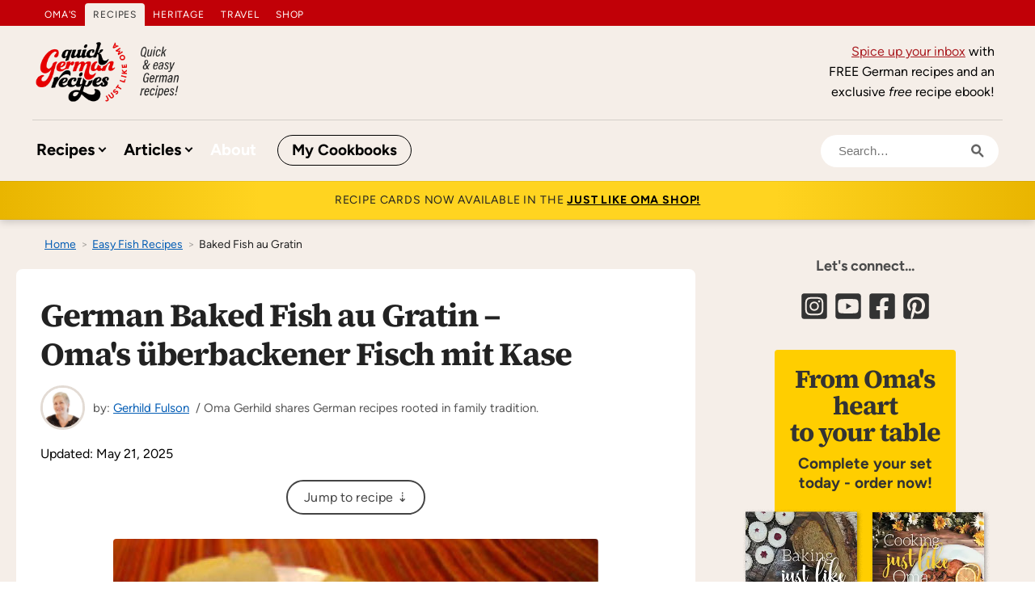

--- FILE ---
content_type: text/html; charset=UTF-8
request_url: https://www.quick-german-recipes.com/baked-fish-au-gratin.html
body_size: 63946
content:
<!DOCTYPE HTML>
<html>
<head><meta http-equiv="content-type" content="text/html; charset=UTF-8"><title>German Baked Fish au Gratin – Oma's Überbackener Fisch mit Kase.</title><meta name="description" content="Baked Fish au Gratin is a favorite German dinner for many. Baking fish with tomatoes and cheese makes this a tasty party dish. Überbackener Fisch, in this case with Sole, is an easy dish to prepare."><meta id="viewport" name="viewport" content="width=device-width, initial-scale=1">
<link href="/sd/support-files/A.style.css.pagespeed.cf.qGyKUZEDWb.css" rel="stylesheet" type="text/css">
<!-- start: tool_blocks.sbi_html_head -->
<!-- Global site tag (gtag.js) - Google Analytics -->
<script async src="https://www.googletagmanager.com/gtag/js?id=G-694VNG39J4"></script>
<script>window.dataLayer=window.dataLayer||[];function gtag(){dataLayer.push(arguments);}gtag('js',new Date());gtag('config','G-694VNG39J4');</script>
<link rel="apple-touch-icon" sizes="57x57" href="/xfavicon-57x57.png.pagespeed.ic.uczmw1N5MI.webp"> <link rel="apple-touch-icon" sizes="60x60" href="/xfavicon-60x60.png.pagespeed.ic.Lp8oS1ueBz.webp"> <link rel="apple-touch-icon" sizes="72x72" href="/xfavicon-72x72.png.pagespeed.ic.zvMwu4bRIU.webp"> <link rel="apple-touch-icon" sizes="76x76" href="/xfavicon-76x76.png.pagespeed.ic.pAwMgCgMcG.webp"> <link rel="apple-touch-icon" sizes="114x114" href="/xfavicon-114x114.png.pagespeed.ic.DO5KM603ST.webp"> <link rel="apple-touch-icon" sizes="120x120" href="/xfavicon-120x120.png.pagespeed.ic.Xj_n_aJtaY.webp"> <link rel="apple-touch-icon" sizes="144x144" href="/xfavicon-144x144.png.pagespeed.ic.6g5R3eU5kD.webp"> <link rel="apple-touch-icon" sizes="152x152" href="/xfavicon-152x152.png.pagespeed.ic.XvoHPyMDX6.webp"> <link rel="apple-touch-icon" sizes="180x180" href="/xfavicon-180x180.png.pagespeed.ic.H9_vgapS7L.webp"> <link rel="icon" type="image/png" href="/xfavicon-36x36.png.pagespeed.ic.zg8ro1hcJZ.webp" sizes="36x36"> <link rel="icon" type="image/png" href="/xfavicon-48x48.png.pagespeed.ic.QNvjdRwWEM.webp" sizes="48x48"> <link rel="icon" type="image/png" href="/xfavicon-72x72.png.pagespeed.ic.zvMwu4bRIU.webp" sizes="72x72"> <link rel="icon" type="image/png" href="/xfavicon-96x96.png.pagespeed.ic.9EFfUyhuJv.webp" sizes="96x96"> <link rel="icon" type="image/png" href="/xfavicon-144x144.png.pagespeed.ic.6g5R3eU5kD.webp" sizes="144x144"> <link rel="icon" type="image/png" href="/xfavicon-192x192.png.pagespeed.ic.GXuhiwGKQ7.webp" sizes="192x192"> <link rel="icon" type="image/png" href="/xfavicon-16x16.png.pagespeed.ic.v6s4F7g9QA.webp" sizes="16x16"> <link rel="icon" type="image/png" href="/xfavicon-32x32.png.pagespeed.ic.TTSRmb-E49.webp" sizes="32x32"> <link rel="icon" type="image/png" href="/xfavicon-48x48.png.pagespeed.ic.QNvjdRwWEM.webp" sizes="48x48"><link rel="canonical" href="https://www.quick-german-recipes.com/baked-fish-au-gratin.html"/>
<link rel="alternate" type="application/rss+xml" title="RSS" href="https://www.quick-german-recipes.com/german-recipes.xml">
<meta property="og:site_name" content="Just like Oma"/>
<meta property="og:title" content="German Baked Fish au Gratin – Oma's Überbackener Fisch mit Kase."/>
<meta property="og:description" content="Baked Fish au Gratin is a favorite German dinner for many. Baking fish with tomatoes and cheese makes this a tasty party dish. Überbackener Fisch, in this case with Sole, is an easy dish to prepare."/>
<meta property="og:type" content="article"/>
<meta property="og:url" content="https://www.quick-german-recipes.com/baked-fish-au-gratin.html"/>
<meta property="og:image" content="https://www.quick-german-recipes.com/images/baked-fish-au-gratin-600-2020.jpg"/>
<meta property="og:image" content="https://www.quick-german-recipes.com/images/fish-au-gratin-oven-600fb.jpg"/>
<meta property="og:image" content="https://www.quick-german-recipes.com/german-recipes-fb.jpg"/>
<meta property="og:image" content="https://www.quick-german-recipes.com/images/baked-fish-PIN-opt.jpg"/>
<meta property="fb:app_id" content="191027040958921"/>
<!-- SD -->
<!-- BREADCRUMBS -->
<script type="application/ld+json" id="ld-breadcrumb-trail-5238.page-2306518">
        {
          "@context": "https://schema.org",
          "@type": "BreadcrumbList",
          "itemListElement": [{
                "@type": "ListItem",
                "position":1,
                "name": "Home",
                "item": "https://www.quick-german-recipes.com/"
            },{
                "@type": "ListItem",
                "position":2,
                "name": "Easy Fish Recipes",
                "item": "https://www.quick-german-recipes.com/simple-fish-recipes.html"
            },{
                "@type": "ListItem",
                "position":3,
                "name": "Baked Fish au Gratin"
            }]
        }
    </script>
<script>var https_page=0</script>
<style>.responsive_grid_block-248600687 div.responsive_col-1{width:50%}.responsive_grid_block-248600687 div.responsive_col-2{width:50%}@media only screen and (max-width:768px){.responsive_grid_block-248600687 div.responsive_col-1{width:50%}.responsive_grid_block-248600687 div.responsive_col-2{width:50%}}@media only screen and (max-width:447px){.responsive_grid_block-248600687 div.responsive_col-1{width:100%}.responsive_grid_block-248600687 div.responsive_col-2{width:100%}}</style>
<style>.responsive_grid_block-248600698 div.responsive_col-1{width:50%}.responsive_grid_block-248600698 div.responsive_col-2{width:50%}@media only screen and (max-width:768px){.responsive_grid_block-248600698 div.responsive_col-1{width:50%}.responsive_grid_block-248600698 div.responsive_col-2{width:50%}}@media only screen and (max-width:447px){.responsive_grid_block-248600698 div.responsive_col-1{width:100%}.responsive_grid_block-248600698 div.responsive_col-2{width:100%}}</style>
<style>.responsive_grid_block-248600702 div.responsive_col-1{width:50%}.responsive_grid_block-248600702 div.responsive_col-2{width:50%}@media only screen and (max-width:768px){.responsive_grid_block-248600702 div.responsive_col-1{width:50%}.responsive_grid_block-248600702 div.responsive_col-2{width:50%}}@media only screen and (max-width:447px){.responsive_grid_block-248600702 div.responsive_col-1{width:100%}.responsive_grid_block-248600702 div.responsive_col-2{width:100%}}</style>
<style>.responsive_grid_block-257181672 div.responsive_col-1{width:50%}.responsive_grid_block-257181672 div.responsive_col-2{width:50%}@media only screen and (max-width:768px){.responsive_grid_block-257181672 div.responsive_col-1{width:50%}.responsive_grid_block-257181672 div.responsive_col-2{width:50%}}@media only screen and (max-width:447px){.responsive_grid_block-257181672 div.responsive_col-1{width:100%}.responsive_grid_block-257181672 div.responsive_col-2{width:100%}}</style>
<style>.responsive_grid_block-255854559 div.responsive_col-1{width:48.993%}.responsive_grid_block-255854559 div.responsive_col-2{width:50.993%}@media only screen and (max-width:768px){.responsive_grid_block-255854559 div.responsive_col-1{width:50%}.responsive_grid_block-255854559 div.responsive_col-2{width:50%}}@media only screen and (max-width:447px){.responsive_grid_block-255854559 div.responsive_col-1{width:100%}.responsive_grid_block-255854559 div.responsive_col-2{width:100%}}</style>
<style>.responsive_grid_block-255246527 div.responsive_col-1{width:50%}.responsive_grid_block-255246527 div.responsive_col-2{width:50%}@media only screen and (max-width:768px){.responsive_grid_block-255246527 div.responsive_col-1{width:50%}.responsive_grid_block-255246527 div.responsive_col-2{width:50%}}@media only screen and (max-width:447px){.responsive_grid_block-255246527 div.responsive_col-1{width:100%}.responsive_grid_block-255246527 div.responsive_col-2{width:100%}}</style>
<script src="//www.quick-german-recipes.com/sd/support-files/gdprcookie.js.pagespeed.jm.bvkud2E7cu.js" async defer></script><!-- end: tool_blocks.sbi_html_head -->
<!-- start: shared_blocks.17800512#end-of-head -->
<!-- Replaced by GA Connected Service -->
<style>body#print{background-image:none}</style>
<meta name="p:domain_verify" content="80a9fc5adad8e70cd3a2e24cb85af3d2"/>
<!-- mediavine Code -->
<meta http-equiv="Content-Security-Policy" content="block-all-mixed-content"/>
<!-- end mediavine Code -->
<!-- FONT PRELOADING -->
<link rel="preload" as="font" type="font/woff2" href="/support-files/source-serif-4-v8-latin-regular.woff2">
<link rel="preload" as="font" type="font/woff2" href="/support-files/source-serif-4-v8-latin-italic.woff2">
<link rel="preload" as="font" type="font/woff2" href="/support-files/source-serif-4-v8-latin-700.woff2">
<link rel="preload" as="font" type="font/woff2" href="/support-files/source-serif-4-v8-latin-700italic.woff2">
<link rel="preload" as="font" type="font/woff2" href="/support-files/figtree-v6-latin-regular.woff2">
<link rel="preload" as="font" type="font/woff2" href="/support-files/figtree-v6-latin-italic.woff2">
<link rel="preload" as="font" type="font/woff2" href="/support-files/figtree-v6-latin-700.woff2">
<link rel="preload" as="font" type="font/woff2" href="/support-files/figtree-v6-latin-700italic.woff2">
<!-- Pinterest tag -->
<meta name="p:domain_verify" content="407f2b38300632e7841585e4327bf438"/>
<!-- MICROSOFT CLARITY -->
<script>(function(c,l,a,r,i,t,y){c[a]=c[a]||function(){(c[a].q=c[a].q||[]).push(arguments)};t=l.createElement(r);t.async=1;t.src="https://www.clarity.ms/tag/"+i;y=l.getElementsByTagName(r)[0];y.parentNode.insertBefore(t,y);})(window,document,"clarity","script","s5ahsufmcs");</script>
<!-- end: shared_blocks.17800512#end-of-head -->
<script type="application/ld+json">
{
  "@context": "https://schema.org/",
  "@type": "Recipe",
  "name": "German Baked Fish au Gratin – Oma's Überbackener Fisch mit Käse",
  "image": "https://www.quick-german-recipes.com/images/baked-fish-au-gratin-600-2020.jpg",
  "author": {
  "@type": "Person",
  "@id": "https://www.quick-german-recipes.com/about-gerhild-fulson.html#GerhildFulson",
  "name": "Gerhild Fulson",
  "url": "https://www.quick-german-recipes.com/about-gerhild-fulson.html"
},
"publisher": {
  "@type": "Organization",
  "@id": "https://www.quick-german-recipes.com/#JustLikeOma",
  "name": "Just Like Oma",
  "logo": {
    "@type": "ImageObject",
    "url": "https://www.quick-german-recipes.com/images/jlo-logo-600x600.jpg"
  }
},

  "description": "Baked Fish au Gratin is a favorite German dinner for many. Baking fish with tomatoes and cheese makes this a tasty party dish. Überbackener Fisch, in this case with Sole, is an easy dish to prepare.",
  "prepTime": "PT15M",
  "cookTime": "PT25M",
  "totalTime": "PT40M",
  "recipeYield": "4 servings",
  "recipeCategory": ["Main Course", "Seafood"],
  "recipeCuisine": "German",
  "keywords": [  "German baked fish recipe",
  "Fish au gratin recipe",
  "Oma’s fish casserole",
  "Easy fish bake with cheese",
  "Traditional German seafood dish"],
  "recipeIngredient": ["8 tomatoes, sliced",
  "Salt",
  "4 fish fillets (approx. 1¾ pounds)",
  "⅓ cup tomato paste or thick tomato sauce",
  "⅓ cup dry white wine or broth",
  "2 tablespoons parsley, chopped",
  "⅓ cup finely chopped onion",
  "⅓ cup breadcrumbs",
  "⅓ cup grated Emmentaler cheese",
  "2 tablespoons butter"],
 "custom:filterIngredients": [   "tomatoes",
    "salt",
    "fish",
    "tomato paste",
    "wine",
    "broth",
    "parsley",
    "onion",
    "breadcrumbs",
    "cheese",
    "butter"],
 "recipeInstructions": [ {
    "@type": "HowToStep",
    "name": "Preheat Oven",
    "text": "Preheat oven to 400°F."
  },
  {
    "@type": "HowToStep",
    "name": "Prepare Baking Dish",
    "text": "Butter a large shallow baking dish."
  },
  {
    "@type": "HowToStep",
    "name": "Arrange Ingredients",
    "text": "Arrange tomato slices and fish alternately in baking dish. Sprinkle with salt."
  },
  {
    "@type": "HowToStep",
    "name": "Mix Sauce",
    "text": "In a small bowl, mix tomato paste, wine, parsley, and onion. Season to taste with salt."
  },
  {
    "@type": "HowToStep",
    "name": "Add Sauce",
    "text": "Pour over fish and tomatoes."
  },
  {
    "@type": "HowToStep",
    "name": "Top with Cheese and Butter",
    "text": "Sprinkle breadcrumbs and cheese on top. Dot with butter."
  },
  {
    "@type": "HowToStep",
    "name": "Bake",
    "text": "Bake, uncovered, for 25 minutes or until tender."
  }],
  "dateModified": "2025-01-21", 
  "datePublished": "2009-08-12",
  "mainEntityOfPage": {
    "@type": "WebPage",
    "@id": "https://www.quick-german-recipes.com/baked-fish-au-gratin.html"
  }
}
</script>
<script>var FIX=FIX||{};</script>
</head>
<body class="responsive">
<div id="PageWrapper" class="modern">
<div id="HeaderWrapper">
<div id="Header">
<div class="Liner">
<div class="WebsiteName">
<a href="/"> </a>
</div>
<!-- start: shared_blocks.17800504#top-of-header -->
<a name="Top"></a>
<div class=" NavSearchShop" style="box-sizing: border-box"><!-- start: tool_blocks.navbar.horizontal.left --><div class="ResponsiveNavWrapper">
<div class="ResponsiveNavButton"><span>Menu</span></div><div class="HorizontalNavBarLeft HorizontalNavBar HorizontalNavBarCSS ResponsiveNav"><ul class="root"><li class="li1"><a href="/">Home</a></li><li class="li1 submenu"><span class="navheader">Recipes</span><ul><li class="li2"><a href="/quick-and-easy-brunch-recipes.html">Starters</a></li><li class="li2"><a href="/german-soups-recipes.html">Soups</a></li><li class="li2"><a href="/traditional-german-meat-dishes.html">Meats</a></li><li class="li2"><a href="/german-side-dishes.html">Sides</a></li><li class="li2"><a href="/german-salad-ideas.html">Salads</a></li><li class="li2"><a href="/german-desserts-recipes.html">Desserts</a></li><li class="li2"><a href="/recipes-site-map.html">All Recipes</a></li><li class="li2 submenu"><span class="navheader">By Ingredient</span><ul><li class="li3"><a href="/german-beef-recipes.html">Beef</a></li><li class="li3"><a href="/german-pork-recipes.html">Pork</a></li><li class="li3"><a href="/german-potato-recipes.html">Potatoes</a></li><li class="li3"><a href="/german-chicken-recipes.html">Poultry</a></li><li class="li3"><a href="/easy-german-sausage-recipes.html">Sausage</a></li><li class="li3"><a href="/german-veggie-recipes.html">Vegetables</a></li></ul></li><li class="li2 submenu"><span class="navheader">By Method</span><ul><li class="li3"><a href="/simple-air-fryer-recipes.html">Air Fryer</a></li><li class="li3"><a href="/recipes-for-slow-cooker.html">Slow Cooker</a></li><li class="li3"><a href="/easy-pressure-cooker-recipes.html">Pressure Cooker</a></li><li class="li3"><a href="/german-vegan-recipes.html">Vegan</a></li><li class="li3"><a href="/easy-international-recipes.html">International</a></li></ul></li><li class="li2"><a href="/favorite-recipe.html">Share <u>your</u> recipe!</a></li></ul></li><li class="li1 submenu"><span class="navheader">Articles</span><ul><li class="li2"><a href="/16-states-of-germany.html">German States</a></li><li class="li2"><a href="/german-food-culture.html">German Food Culture</a></li><li class="li2"><a href="/german-celebrations-and-holidays.html">Holidays & Celebrations</a></li><li class="li2"><a href="/culture-and-customs-of-germany.html">German Culture</a></li></ul></li><li class="li1"><a href="/about-gerhild-fulson.html">About</a></li><li class="li1"><a href="https://tourmygermany.myshopify.com/pages/omas-paperback-cookbooks" target="_blank">My Cookbooks</a></li><li class="li1"><a></a></li></ul></div></div>
<!-- end: tool_blocks.navbar.horizontal.left -->
<div class="CustomSearch" id="search1">
<section role="search" data-ss360="true">
<input type="search" id="searchBox" placeholder="Craving something?">
<button id="searchButton"></button>
</section>
</div>
</div>
<div class=" NavSearchShopMobile" style="box-sizing: border-box"><a class="TopArrow" href="#Top" title="Back to Top"></a>
<div class=" NavSearchShop" style="box-sizing: border-box"><div class="OpenSearch" data-target="search3"><span></span></div>
<div class="CustomSearch" id="search3">
<section role="search" data-ss360="true">
<input type="search" id="searchBox" placeholder="Craving something?">
<button id="searchButton"></button>
</section>
</div>
</div>
<!-- start: tool_blocks.navbar.horizontal.left --><div class="ResponsiveNavWrapper">
<div class="ResponsiveNavButton"><span>Menu</span></div><div class="HorizontalNavBarLeft HorizontalNavBar HorizontalNavBarCSS ResponsiveNav"><ul class="root"><li class="li1"><a href="/">Home</a></li><li class="li1 submenu"><span class="navheader">Recipes</span><ul><li class="li2"><a href="/quick-and-easy-brunch-recipes.html">Starters</a></li><li class="li2"><a href="/german-soups-recipes.html">Soups</a></li><li class="li2"><a href="/traditional-german-meat-dishes.html">Meats</a></li><li class="li2"><a href="/german-side-dishes.html">Sides</a></li><li class="li2"><a href="/german-salad-ideas.html">Salads</a></li><li class="li2"><a href="/german-desserts-recipes.html">Desserts</a></li><li class="li2"><a href="/recipes-site-map.html">All Recipes</a></li><li class="li2 submenu"><span class="navheader">By Ingredient</span><ul><li class="li3"><a href="/german-beef-recipes.html">Beef</a></li><li class="li3"><a href="/german-pork-recipes.html">Pork</a></li><li class="li3"><a href="/german-potato-recipes.html">Potatoes</a></li><li class="li3"><a href="/german-chicken-recipes.html">Poultry</a></li><li class="li3"><a href="/easy-german-sausage-recipes.html">Sausage</a></li><li class="li3"><a href="/german-veggie-recipes.html">Vegetables</a></li></ul></li><li class="li2 submenu"><span class="navheader">By Method</span><ul><li class="li3"><a href="/simple-air-fryer-recipes.html">Air Fryer</a></li><li class="li3"><a href="/recipes-for-slow-cooker.html">Slow Cooker</a></li><li class="li3"><a href="/easy-pressure-cooker-recipes.html">Pressure Cooker</a></li><li class="li3"><a href="/german-vegan-recipes.html">Vegan</a></li><li class="li3"><a href="/easy-international-recipes.html">International</a></li></ul></li><li class="li2"><a href="/favorite-recipe.html">Share <u>your</u> recipe!</a></li></ul></li><li class="li1 submenu"><span class="navheader">Articles</span><ul><li class="li2"><a href="/16-states-of-germany.html">German States</a></li><li class="li2"><a href="/german-food-culture.html">German Food Culture</a></li><li class="li2"><a href="/german-celebrations-and-holidays.html">Holidays & Celebrations</a></li><li class="li2"><a href="/culture-and-customs-of-germany.html">German Culture</a></li></ul></li><li class="li1"><a href="/about-gerhild-fulson.html">About</a></li><li class="li1"><a href="https://tourmygermany.myshopify.com/pages/omas-paperback-cookbooks" target="_blank">My Cookbooks</a></li><li class="li1"><a></a></li></ul></div></div>
<!-- end: tool_blocks.navbar.horizontal.left -->
</div>
<!-- end: shared_blocks.17800504#top-of-header -->
<!-- start: shared_blocks.17800486#bottom-of-header -->
<div class=" Promo" style="box-sizing: border-box"><p><a href="https://www.quick-german-recipes.com/kaffeeklatsch.html">Spice up your inbox</a> with FREE German recipes and an exclusive&#xa0;<em>free</em>&#xa0;recipe ebook!</p>
</div>
</div></div></div><div class="PromoBar">
<p>Recipe Cards now available in the&#xa0;<a href="https://shop.justlikeoma.com/" onclick="return FIX.track(this);" rel="noopener nofollow" target="_blank">Just Like Oma Shop!</a></p>
</div> <!-- end PromoBar -->
<div><div><div>
<!-- end: shared_blocks.17800486#bottom-of-header -->
</div><!-- end Liner -->
</div><!-- end Header -->
</div><!-- end HeaderWrapper -->
<div id="ColumnsWrapper">
<div id="ContentWrapper">
<div id="ContentColumn">
<div class="Liner">
<!-- start: shared_blocks.17800478#above-h1 -->
<!-- start: shared_blocks.281013869#Domain Buttons -->
<div class=" DomainButtons" style="box-sizing: border-box"><ul><li><a href="https://www.justlikeoma.com/" onclick="return FIX.track(this);" rel="noopener" target="_blank">Oma's</a></li><li><em>Recipes</em></li><li><a href="https://www.germanatheart.com/" onclick="return FIX.track(this);" rel="noopener" target="_blank">Heritage</a></li><li><a href="https://www.tourmygermany.com" onclick="return FIX.track(this);" rel="noopener" target="_blank">Travel</a></li><li><a href="https://shop.justlikeoma.com/" onclick="return FIX.track(this);" rel="noopener" target="_blank">Shop</a></li></ul>
</div>
<!-- end: shared_blocks.281013869#Domain Buttons -->
<div class=" Promo" style="box-sizing: border-box"><p><a href="https://www.quick-german-recipes.com/kaffeeklatsch.html">Spice up your inbox</a> with FREE German recipes and an exclusive&#xa0;<em>free</em>&#xa0;recipe ebook!</p>
</div>
<div class="BreadcrumbBlock BreadcrumbBlockLeft">
<!-- Breadcrumbs: Fish --><!--  -->
<ol class="BreadcrumbTiers" id="breadcrumb-trail-5238.page-2306518">
<li class="BreadcrumbItem" id="breadcrumb-trail-5238.page-2306518.4468492"><a href="https://www.quick-german-recipes.com/"><span>Home</span></a></li>
<li class="BreadcrumbItem" id="breadcrumb-trail-5238.page-2306518.2919838"><a href="https://www.quick-german-recipes.com/simple-fish-recipes.html"><span>Easy Fish Recipes</span></a></li>
<li class="BreadcrumbItem" id="breadcrumb-trail-5238.page-2306518.2306518"><span>Baked Fish au Gratin</span></li></ol>
</div>
<!-- end: shared_blocks.17800478#above-h1 -->
<h1>German Baked Fish au Gratin – <u>Oma's</u>&#xa0;überbackener Fisch mit Kase<br/></h1>
<!-- start: shared_blocks.17800516#below-h1 -->
<div class=" Credit" style="box-sizing: border-box"><div class="ImageBlock ImageBlockCenter"><img src="https://www.quick-german-recipes.com/images/xoma-gerhild-profile-400.webp.pagespeed.ic.O_tm1VM85W.webp" width="400" height="400" alt="Oma Gerhild" title="Oma Gerhild" data-pin-media="https://www.quick-german-recipes.com/images/oma-gerhild-profile-400.webp" style="width: 400px; height: auto"></div>
<p>by: <a href="https://www.quick-german-recipes.com/about-gerhild-fulson.html">Gerhild Fulson</a>&#xa0; / Oma Gerhild shares German recipes rooted in family tradition.</p>
</div>
<!-- end: shared_blocks.17800516#below-h1 -->
<div>
<div class=" Disclaimer" style="box-sizing: border-box"><p>Updated: May 21, 2025</p>
</div>
<!-- start: shared_blocks.238426238#.. Recipe Info for page top & Jump & Amazon Aff Disclosure -->
<div class=" TopButtons" style="background-color: #ffffff; box-sizing: border-box">
<div class=" Buttons" style="box-sizing: border-box">
<div class=" JumpToRecipe" style="box-sizing: border-box"><div id="Jump" class="ImageBlock ImageBlockCenter"><a href="#JumpToRecipe" title="Go to Recipe">Jump to recipe ⇣</a></div>
</div>
</div>
</div>
<!-- end: shared_blocks.238426238#.. Recipe Info for page top & Jump & Amazon Aff Disclosure -->
<div class="ImageBlock ImageBlockCenter"><img src="https://www.quick-german-recipes.com/images/xbaked-fish-au-gratin-600-2020.jpg.pagespeed.ic.zbbj581glP.webp" width="600" height="600" alt="Baked Fish au Gratin -- German-style" title="Baked Fish au Gratin -- German-style! Such an easy meal to make just like oma!" data-pin-media="https://www.quick-german-recipes.com/images/baked-fish-au-gratin-600-2020.jpg" style="width: 600px; height: auto"><span class="Caption CaptionCenter" style="max-width:600px">Baked Fish au Gratin served with Salzkartoffeln and mixed veggies.</span></div>
</div>
<p><b>Baked Fish au Gratin</b>&#xa0;is a favorite German dinner.&#xa0;The French "<i>au Gratin</i>" sounds more elegant than the German <i>"Überbackener Fisch&#xa0;mit Kase</i>", so that's the way it's known, even in Germany. </p><p>It's "<b><em>überbacken</em></b>" meaning, "baked over" so the cheese melts and browns.</p>
<!-- start: shared_blocks.17800511#below-paragraph-1 -->
<!-- end: shared_blocks.17800511#below-paragraph-1 -->
<p><b>German Emmentaler cheese&#xa0;</b>is the traditional cheese used for
this dish. If you can't find this, just use your favorite cheese (Swiss
works well).&#xa0;</p>
<p>Baking fish with tomatoes and cheese makes this a tasty party dish when you're wanting German food. This is one of several easy <b>oven baked fish recipes</b> that are simple to prepare. </p><p>Use your favorite fish fillet (or whatever is on sale.)&#xa0;Instead of dry white wine, you can use broth.<br/></p>
<h2>Don't Like The F<u>ishy</u>&#xa0;Smell?</h2>
<p>The dish pictured below is made with sole. Even my husband, who's not too fond of fish, took seconds the first time I served this.</p>
<div class="ImageBlock ImageBlockCenter"><img class="ss-lazy" src="data:image/svg+xml,%3Csvg xmlns='http://www.w3.org/2000/svg' viewBox='0 0 500 377.5'%3E%3C/svg%3E" data-src="https://www.quick-german-recipes.com/images/fish-au-gratin-oven-600fb.jpg" width="500" height="377.5" alt="Baked Fish au Gratin -- German-style! Such an easy meal to make just like oma!" title="Baked Fish au Gratin -- German-style! Such an easy meal to make just like oma!" data-pin-media="https://www.quick-german-recipes.com/images/fish-au-gratin-oven-600fb.jpg" style="width: 500px; height: auto"><span class="Caption CaptionCenter" style="max-width:500px">Baked Fish au Gratin -- German-style! Such an easy meal to make just like oma!</span></div>
<p>He likes it that the house
doesn't smell like fish - and the flavor is very mild.</p>
<!-- start: shared_blocks.229762804#Ecookbook insert - Oktoberfest - Shopify -->
<div class=" JLOad" style="box-sizing: border-box"><h2 style="text-align: center">From <span style="text-decoration: none;"><u>Oma's heart&#xa0;</u></span>to your table<br/></h2>
<p style="text-align: center;">Complete your set today - order now!<br/></p>
<div class=" FullWidthImage" style="box-sizing: border-box"><div class="ImageBlock ImageBlockCenter"><a href="https://tourmygermany.myshopify.com/pages/omas-paperback-cookbooks" onclick="return FIX.track(this);"><img class="ss-lazy" src="data:image/svg+xml,%3Csvg xmlns='http://www.w3.org/2000/svg' viewBox='0 0 1164 317'%3E%3C/svg%3E" data-src="https://www.quick-german-recipes.com/images/paperback-books-2025.webp" width="1164" height="317" alt="Just Like Oma cookbooks" title="Oma&apos;s paperback books; Baking Just Like Oma, Cooking Just Like Oma, German Meals at Oma&apos;s, and Soups &amp; Stews Just Like Oma" data-pin-media="https://www.quick-german-recipes.com/images/paperback-books-2025.webp" style="width: 1164px; height: auto"></a></div>
</div>
</div>
<!-- end: shared_blocks.229762804#Ecookbook insert - Oktoberfest - Shopify -->
<p>Do make sure that your fillets don't have any bones. </p><p>Nothing is worse than coming across some fish bones when eating something like this.</p><p>Depending on how juicy the tomatoes are, you'll find a fair bit of liquid in the bottom. </p><p>I just ignore it, although it does taste nice when poured over potatoes. I seasoned it with extra freshly ground pepper.<br/></p><p>This tastes best when served piping hot&#xa0;with boiled new potatoes and a green salad.
</p>
<!-- start: shared_blocks.207698219#1 - Affiliate links Impact -->
<div class="" style="margin-bottom: 15px; padding-left: 10px; padding-right: 10px; padding-bottom: 10px; box-sizing: border-box"></div>
<!-- end: shared_blocks.207698219#1 - Affiliate links Impact -->
<hr style="color:#c92d2e;background-color:#c92d2e;border-style:solid;width:60%;">
<h2>Ready to make this baked fish?</h2>
<div>
<!-- start: shared_blocks.245451082#... Exclusive Content - 1 -->
<div class="" style="background-color: transparent; box-sizing: border-box">
<div class="" style="padding-left: 15px; padding-right: 7px; padding-bottom: 1px; box-sizing: border-box"><!-- start: shared_blocks.246486939#Jump to Recipe target for MV -->
<a name="JumpToRecipe" id="JumpToRecipe"></a>
<!-- end: shared_blocks.246486939#Jump to Recipe target for MV -->
</div>
<!-- start: shared_blocks.300553321#MOREBJLO banners -->
<div class=" OnlyDesktop" style="box-sizing: border-box"><div class="ImageBlock ImageBlockCenter"><a href="https://onestopgermanshop.com?bg_ref=1kzGRfiq4l " onclick="return FIX.track(this);" rel="noopener nofollow" target="_blank"><img class="ss-lazy" src="data:image/svg+xml,%3Csvg xmlns='http://www.w3.org/2000/svg' viewBox='0 0 1500 297'%3E%3C/svg%3E" data-src="https://www.quick-german-recipes.com/images/one-stop-german-shop-ad-web-1500x297-2.png" width="1500" height="297" alt="One Stop German Shop" title="One Stop German Shop" data-pin-media="https://www.quick-german-recipes.com/images/one-stop-german-shop-ad-web-1500x297-2.png" style="width: 1500px; height: auto"></a></div>
</div>
<div class=" OnlyMobile" style="box-sizing: border-box"><div class="ImageBlock ImageBlockCenter"><a href="https://onestopgermanshop.com?bg_ref=1kzGRfiq4l " onclick="return FIX.track(this);" rel="noopener nofollow" target="_blank"><img class="ss-lazy" src="data:image/svg+xml,%3Csvg xmlns='http://www.w3.org/2000/svg' viewBox='0 0 820 540'%3E%3C/svg%3E" data-src="https://www.quick-german-recipes.com/images/one-stop-german-shop-ad-web-820x540-2.png" width="820" height="540" alt="One Stop German Shop" title="One Stop German Shop" data-pin-media="https://www.quick-german-recipes.com/images/one-stop-german-shop-ad-web-820x540-2.png" style="width: 820px; height: auto"></a></div>
</div>
<!-- end: shared_blocks.300553321#MOREBJLO banners -->
</div>
<!-- end: shared_blocks.245451082#... Exclusive Content - 1 -->
<!-- start: shared_blocks.246825885#Banner above Recipe Card -->
<div class="" style="background-color: transparent; box-sizing: border-box"></div>
<!-- end: shared_blocks.246825885#Banner above Recipe Card -->
<div>
<!-- start: shared_blocks.229262927#Recipe - baked-fish-au-gratin -->
<div class=" Recipe" style="box-sizing: border-box">
<div class=" RecipeImage" style="box-sizing: border-box"><a href="baked-fish-au-gratin-print.html" target="_blank"><button class="RecipeButton">Print Recipe</button></a>
<!-- start: shared_blocks.256662219#BUTTON - Save this Recipe -->
<a href="#SaveThisRecipe"><button class="RecipeButton">♥ Save Recipe</button></a>
<!-- end: shared_blocks.256662219#BUTTON - Save this Recipe -->
<div class="ImageBlock ImageBlockLeft"><img class="ss-lazy" src="data:image/svg+xml,%3Csvg xmlns='http://www.w3.org/2000/svg' viewBox='0 0 200 200'%3E%3C/svg%3E" data-src="https://www.quick-german-recipes.com/images/baked-fish-au-gratin-600-2020.jpg" width="200" height="200" alt="Oma&apos;s Baked Fish au Gratin" title="Oma&apos;s Baked Fish au Gratin" data-pin-media="https://www.quick-german-recipes.com/images/baked-fish-au-gratin-600-2020.jpg" style="width: 200px; height: auto"></div>
</div>
<h2 style="text-align: center">German Baked Fish au Gratin – Oma's Überbackener Fisch mit Kase</h2>
<p><span style="font-weight: normal;">Baked Fish au Gratin&#xa0;is a favorite German dinner.&#xa0;The French "<i>au Gratin</i>" sounds more elegant than the German <i>"Überbackener Fisch&#xa0;mit Kase</i>", so that's the way it's known, even in Germany. </span></p><p><span style="font-weight: normal;">It's "<em>überbacken</em>" meaning, "baked over" so the cheese melts and browns.</span></p>
<div class=" RecipeDetails" style="box-sizing: border-box"><p>Prep Time:</p><p>15 minutes</p><p>Bake Time:</p><p>25 minutes</p><p>Total Time:</p><p>40 minutes</p><p>Servings:</p><p>Makes 4 servings</p>
</div>
<h3>Ingredients:</h3>
<ul><li> 8 tomatoes, sliced<br/></li><li> salt<br/></li><li> 4 fish fillets (approx. 1¾&#xa0;pounds)<br/></li><li>⅓&#xa0;cup tomato paste or thick tomato sauce<br/></li><li>⅓&#xa0;cup dry white wine or broth<br/></li><li> 2 tablespoons parsley, chopped<br/></li><li>⅓&#xa0;cup finely chopped onion<br/></li><li>⅓&#xa0;cup breadcrumbs<br/></li><li>⅓&#xa0;cup grated Emmentaler cheese<br/></li><li> 2 tablespoons butter</li></ul>
<!-- start: shared_blocks.252967591#1-MV Code: Save This Recipe -->
<!-- end: shared_blocks.252967591#1-MV Code: Save This Recipe -->
<h3>Instructions:</h3>
<ol><li> Preheat oven to 400°F.<br/></li><li> Butter a large shallow baking dish.<br/></li><li> Arrange tomato slices and fish alternately in baking dish. Sprinkle with salt.<br/></li><li> In a small bowl, mix tomato paste, wine, parsley, and onion. Season to taste with salt.<br/></li><li> Pour over fish and tomatoes.<br/></li><li> Sprinkle breadcrumbs and cheese on top. Dot with butter.<br/></li><li> Bake, uncovered, for 25 minutes or until tender.</li></ol>
<h3>Notes/Hints:<br/></h3>
<ul><li>German Emmentaler cheese&#xa0;is the traditional cheese used for
this dish. If you can't find this, just use your favorite cheese (Swiss
works well). <br/></li></ul>
<p style="text-align: center;"><span style="font-size: 16px;">*&#xa0; *&#xa0; *&#xa0; *&#xa0; *<br/></span></p><p style="text-align: center;"><span style="font-size: 16px;">Unless otherwise noted recipe, images and content © Just like Oma | </span><a href="https://www.quick-german-recipes.com/" onclick="return FIX.track(this);"><span style="font-size: 16px;">www.quick-german-recipes.com</span></a><br/></p>
</div>
<!-- end: shared_blocks.229262927#Recipe - baked-fish-au-gratin -->
<!-- start: shared_blocks.228999068#-- Recipe Card - Nutritional Info & Conversions [place below Recipe Card] -->
<div class=" NutritionConversions" style="box-sizing: border-box"><!-- start: shared_blocks.256666950#TARGET - Save this Recipe - Signup Insert -->
<div id="SaveThisRecipe" style="clear:both"><div class="RecipeCardInsert"></div></div>
<!-- end: shared_blocks.256666950#TARGET - Save this Recipe - Signup Insert -->
</div>
<!-- end: shared_blocks.228999068#-- Recipe Card - Nutritional Info & Conversions [place below Recipe Card] -->
</div>
</div>
<div class="RelatedPagesContainer" style="box-sizing: border-box"><h2><u>You</u> might like these</h2>
<div class="RelatedPagesBlock" style="text-align:left"><!--  --><ul data-maxitems="6" class="RelatedItemsListRandom across"><li><div class="relatedpages-default" id="relatedpages293640940" id="293640940">
<div class="relatedPagesThumbnail "><a href="/salmon-fillet-recipes.html" style="overflow: hidden;"><img style="height: auto; width: 100%; object-fit: cover;" class="ss-lazy" src="data:image/svg+xml,%3Csvg xmlns='http://www.w3.org/2000/svg' viewBox='0 0 50 50'%3E%3C/svg%3E" data-src="/image-thumbnails/salmon-fillet-recipes-600-2020.jpg/default.webp" alt="There are many salmon fillet recipes, but this one, the baked Salmon Dijon, is special. So easy and so delicious, you&apos;ll make it often. An absolutely wonderful dish for company."></a></div>
<div class="desc"> <h3><a href="/salmon-fillet-recipes.html">Easy Salmon Fillet Recipes – Oma's gebackener Lachs Rezepte.</a></h3><p>There are many salmon fillet recipes, but this one, the baked Salmon Dijon, is special. So easy and so delicious, you'll make it often. An absolutely wonderful dish for company.</p></div></div></li><li><div class="relatedpages-default" id="relatedpages293640940" id="293640940">
<div class="relatedPagesThumbnail "><a href="/potato-and-herring-salad-recipe.html" style="overflow: hidden;"><img style="height: auto; width: 100%; object-fit: cover;" class="ss-lazy" src="data:image/svg+xml,%3Csvg xmlns='http://www.w3.org/2000/svg' viewBox='0 0 50 50'%3E%3C/svg%3E" data-src="/image-thumbnails/potato-and-herring-salad-600-2020.jpg/default.webp" alt="This Potato and Herring Salad recipe is especially great for a buffet dinner. Add some beets for some added color and you&apos;ve got a real treat."></a></div>
<div class="desc"> <h3><a href="/potato-and-herring-salad-recipe.html">Mutti's Potato and Herring Salad Recipe – Kartoffel-Heringsalat.</a></h3><p>This Potato and Herring Salad recipe is especially great for a buffet dinner. Add some beets for some added color and you've got a real treat.</p></div></div></li><li><div class="relatedpages-default" id="relatedpages293640940" id="293640940">
<div class="relatedPagesThumbnail "><a href="/best-clam-chowder-recipe.html" style="overflow: hidden;"><img style="height: auto; width: 100%; object-fit: cover;" class="ss-lazy" src="data:image/svg+xml,%3Csvg xmlns='http://www.w3.org/2000/svg' viewBox='0 0 50 50'%3E%3C/svg%3E" data-src="/image-thumbnails/best-clam-chowder-600-2020.jpg/default.webp" alt="The easiest clam chowder recipe? THIS ONE for Muschelsuppe.So easy to make and the many variations ensure that you can make it differently every time. YUM!"></a></div>
<div class="desc"> <h3><a href="/best-clam-chowder-recipe.html">Easy Clam Chowder Recipe – Oma's Muschelsuppe.</a></h3><p>The easiest clam chowder recipe? THIS ONE for Muschelsuppe.So easy to make and the many variations ensure that you can make it differently every time. YUM!</p></div></div></li><li><div class="relatedpages-default" id="relatedpages293640940" id="293640940">
<div class="relatedPagesThumbnail "><a href="/sole-recipes.html" style="overflow: hidden;"><img style="height: 100%; width: auto; object-fit: cover;" class="ss-lazy" src="data:image/svg+xml,%3Csvg xmlns='http://www.w3.org/2000/svg' viewBox='0 0 50 50'%3E%3C/svg%3E" data-src="german-recipes-fb.jpg" alt="Need something quick? Try these sole recipes. They&apos;re sure to please even the finickiest eaters."></a></div>
<div class="desc"> <h3><a href="/sole-recipes.html">3 Quick Sole Recipes – Oma's drei Seezungen Rezepte</a></h3><p>Need something quick? Try these sole recipes. They're sure to please even the finickiest eaters.</p></div></div></li><li><div class="relatedpages-default" id="relatedpages293640940" id="293640940">
<div class="relatedPagesThumbnail "><a href="/recipe-for-fried-fish.html" style="overflow: hidden;"><img style="height: 100%; width: auto; object-fit: cover;" class="ss-lazy" src="data:image/svg+xml,%3Csvg xmlns='http://www.w3.org/2000/svg' viewBox='0 0 50 50'%3E%3C/svg%3E" data-src="/image-thumbnails/recipe-for-fried-fish.webp/default.webp" alt="This easy recipe for fried fish is such an easy dinner recipe idea. You&apos;ll learn how to fry fish with a crispy coating - a very traditional German meal."></a></div>
<div class="desc"> <h3><a href="/recipe-for-fried-fish.html">German Recipe for Fried Fish – Oma's Bratfisch Rezept *</a></h3><p>This easy recipe for fried fish is such an easy dinner recipe idea. You'll learn how to fry fish with a crispy coating - a very traditional German meal.</p></div></div></li><li><div class="relatedpages-default" id="relatedpages293640940" id="293640940">
<div class="relatedPagesThumbnail "><a href="/herring-salad-recipe.html" style="overflow: hidden;"><img style="height: auto; width: 100%; object-fit: cover;" class="ss-lazy" src="data:image/svg+xml,%3Csvg xmlns='http://www.w3.org/2000/svg' viewBox='0 0 50 50'%3E%3C/svg%3E" data-src="/image-thumbnails/herring-salad-recipe-700wm.jpg/default.webp" alt="My Mutti&apos;s Herring Salad is such an easy dish to make for a perfect quick supper. Our kids LOVE this! Really. It&apos;s creamy and sweet and sour!  Wunderbar."></a></div>
<div class="desc"> <h3><a href="/herring-salad-recipe.html">German Herring Salad with Cream: Mutti's Heringssalat Rezept.</a></h3><p>My Mutti's Herring Salad is such an easy dish to make for a perfect quick supper. Our kids LOVE this! Really. It's creamy and sweet and sour! Wunderbar.</p></div></div></li><li style="display: none" ;><div class="relatedpages-default" id="relatedpages293640940" id="293640940">
<div class="relatedPagesThumbnail "><a href="/recipe-for-poached-fish.html" style="overflow: hidden;"><img style="height: 100%; width: auto; object-fit: cover;" class="ss-lazy" src="data:image/svg+xml,%3Csvg xmlns='http://www.w3.org/2000/svg' viewBox='0 0 50 50'%3E%3C/svg%3E" data-src="german-recipes-fb.jpg" alt="Need a recipe for poached fish? Here&apos;s one with a mustard sauce that&apos;s one of my quick meals recipes."></a></div>
<div class="desc"> <h3><a href="/recipe-for-poached-fish.html">Recipe for Poached Fish with Mustard Sauce – Oma's Fisch mit Sosse*</a></h3><p>Need a recipe for poached fish? Here's one with a mustard sauce that's one of my quick meals recipes.</p></div></div></li><li style="display: none" ;><div class="relatedpages-default" id="relatedpages293640940" id="293640940">
<div class="relatedPagesThumbnail "><a href="/salmon-casserole.html" style="overflow: hidden;"><img style="height: auto; width: 100%; object-fit: cover;" class="ss-lazy" src="data:image/svg+xml,%3Csvg xmlns='http://www.w3.org/2000/svg' viewBox='0 0 50 50'%3E%3C/svg%3E" data-src="/image-thumbnails/salmon-casserole-600-2020.jpg/default.webp" alt="My go-to German salmon casserole with spinach, potatoes, and cheese, baked till creamy ... mega lecker!"></a></div>
<div class="desc"> <h3><a href="/salmon-casserole.html">Oma's Easy Weekday Salmon Casserole (Überbackener Lacks mit Spinat)</a></h3><p>My go-to German salmon casserole with spinach, potatoes, and cheese, baked till creamy ... mega lecker!</p></div></div></li><li style="display: none" ;><div class="relatedpages-default" id="relatedpages293640940" id="293640940">
<div class="relatedPagesThumbnail "><a href="/poached-trout-recipe.html" style="overflow: hidden;"><img style="height: 100%; width: auto; object-fit: cover;" class="ss-lazy" src="data:image/svg+xml,%3Csvg xmlns='http://www.w3.org/2000/svg' viewBox='0 0 50 50'%3E%3C/svg%3E" data-src="/image-thumbnails/trout-on-cutting-board.webp/default.webp" alt="This easy poached trout recipe makes the traditional German Forelle Blau. Usually rainbow trout is used for this dish."></a></div>
<div class="desc"> <h3><a href="/poached-trout-recipe.html">Oma's Poached Trout Recipe (Forelle Blau)</a></h3><p>This easy poached trout recipe makes the traditional German Forelle Blau. Usually rainbow trout is used for this dish.</p></div></div></li></ul>
</div>
</div>
<!-- start: shared_blocks.17800508#above-socialize-it -->
<!-- TAP THE HEART BANNER -->
<div class="mv-ad-banner" style="text-align: center"><a class="OnlyDesktop" href="#SaveThisRecipe">
<img src="/images/tap-the-heart-5-desktop.webp"/></a>
<a class="OnlyMobile" href="#SaveThisRecipe">
<img src="/images/tap-the-heart-5-mobile.webp"/></a></div>
<div class="" style="width: 100%; box-sizing: border-box"><div>
<div class="CalloutBox Gold" style="margin-left: auto; margin-right: auto; float: none; box-sizing: border-box">
<!-- start: shared_blocks.256310362#Flodesk "Used on Just Like Oma pages" sign-up form - HTML -->
<style>[data-ff-el="root"].ff-6617ca174f0a00258902150b *,[data-ff-el="root"].ff-6617ca174f0a00258902150b *::before,[data-ff-el="root"].ff-6617ca174f0a00258902150b *::after{box-sizing:border-box}[data-ff-el="root"].ff-6617ca174f0a00258902150b [tabindex="-1"]:focus{outline:none!important}[data-ff-el="root"].ff-6617ca174f0a00258902150b h1,[data-ff-el="root"].ff-6617ca174f0a00258902150b h2,[data-ff-el="root"].ff-6617ca174f0a00258902150b h3,[data-ff-el="root"].ff-6617ca174f0a00258902150b h4,[data-ff-el="root"].ff-6617ca174f0a00258902150b h5,[data-ff-el="root"].ff-6617ca174f0a00258902150b h6{margin-top:0;margin-bottom:.7em}[data-ff-el="root"].ff-6617ca174f0a00258902150b p{margin-top:0;margin-bottom:1rem}[data-ff-el="root"].ff-6617ca174f0a00258902150b ol,[data-ff-el="root"].ff-6617ca174f0a00258902150b ul,[data-ff-el="root"].ff-6617ca174f0a00258902150b dl{margin-top:0;margin-bottom:1.4rem}[data-ff-el="root"].ff-6617ca174f0a00258902150b ol ol,[data-ff-el="root"].ff-6617ca174f0a00258902150b ul ul,[data-ff-el="root"].ff-6617ca174f0a00258902150b ol ul,[data-ff-el="root"].ff-6617ca174f0a00258902150b ul ol{margin-bottom:0}[data-ff-el="root"].ff-6617ca174f0a00258902150b,[data-ff-el="root"].ff-6617ca174f0a00258902150b strong{font-weight:bolder}[data-ff-el="root"].ff-6617ca174f0a00258902150b small{font-size:80%}[data-ff-el="root"].ff-6617ca174f0a00258902150b sub,[data-ff-el="root"].ff-6617ca174f0a00258902150b sup{position:relative;font-size:75%;line-height:0;vertical-align:baseline}[data-ff-el="root"].ff-6617ca174f0a00258902150b sub{bottom:-.25em}[data-ff-el="root"].ff-6617ca174f0a00258902150b sup{top:-.5em}[data-ff-el="root"].ff-6617ca174f0a00258902150b{color:#000;text-decoration:none;background-color:transparent;-webkit-text-decoration-skip:objects}[data-ff-el="root"].ff-6617ca174f0a00258902150b a:hover{color:#4396fd;text-decoration:none}[data-ff-el="root"].ff-6617ca174f0a00258902150b img{border-style:none;vertical-align:middle}[data-ff-el="root"].ff-6617ca174f0a00258902150b svg:not(:root) {overflow:hidden}[data-ff-el="root"].ff-6617ca174f0a00258902150b,[data-ff-el="root"].ff-6617ca174f0a00258902150b area,[data-ff-el="root"].ff-6617ca174f0a00258902150b button,[data-ff-el="root"].ff-6617ca174f0a00258902150b [role="button"],[data-ff-el="root"].ff-6617ca174f0a00258902150b input,[data-ff-el="root"].ff-6617ca174f0a00258902150b label,[data-ff-el="root"].ff-6617ca174f0a00258902150b select,[data-ff-el="root"].ff-6617ca174f0a00258902150b summary,[data-ff-el="root"].ff-6617ca174f0a00258902150b textarea{touch-action:manipulation}[data-ff-el="root"].ff-6617ca174f0a00258902150b label{display:inline-block;font-weight:bolder;margin-bottom:.7rem}[data-ff-el="root"].ff-6617ca174f0a00258902150b button:focus{outline:1px dotted}[data-ff-el="root"].ff-6617ca174f0a00258902150b input,[data-ff-el="root"].ff-6617ca174f0a00258902150b button,[data-ff-el="root"].ff-6617ca174f0a00258902150b select,[data-ff-el="root"].ff-6617ca174f0a00258902150b optgroup,[data-ff-el="root"].ff-6617ca174f0a00258902150b textarea{margin:0;font-size:inherit;font-family:inherit;line-height:inherit}[data-ff-el="root"].ff-6617ca174f0a00258902150b button,[data-ff-el="root"].ff-6617ca174f0a00258902150b input{overflow:visible}[data-ff-el="root"].ff-6617ca174f0a00258902150b button,[data-ff-el="root"].ff-6617ca174f0a00258902150b select{text-transform:none}[data-ff-el="root"].ff-6617ca174f0a00258902150b button,html[data-ff-el="root"].ff-6617ca174f0a00258902150b [type="button"],[data-ff-el="root"].ff-6617ca174f0a00258902150b [type="reset"],[data-ff-el="root"].ff-6617ca174f0a00258902150b [type="submit"]{-webkit-appearance:button}[data-ff-el="root"].ff-6617ca174f0a00258902150b button::-moz-focus-inner,[data-ff-el="root"].ff-6617ca174f0a00258902150b [type="button"]::-moz-focus-inner,[data-ff-el="root"].ff-6617ca174f0a00258902150b [type="reset"]::-moz-focus-inner,[data-ff-el="root"].ff-6617ca174f0a00258902150b [type="submit"]::-moz-focus-inner{padding:0;border-style:none}[data-ff-el="root"].ff-6617ca174f0a00258902150b input[type="radio"],[data-ff-el="root"].ff-6617ca174f0a00258902150b input[type="checkbox"]{padding:0;box-sizing:border-box}[data-ff-el="root"].ff-6617ca174f0a00258902150b input[type="date"],[data-ff-el="root"].ff-6617ca174f0a00258902150b input[type="time"],[data-ff-el="root"].ff-6617ca174f0a00258902150b input[type="datetime-local"],[data-ff-el="root"].ff-6617ca174f0a00258902150b input[type="month"]{-webkit-appearance:listbox}[data-ff-el="root"].ff-6617ca174f0a00258902150b textarea{resize:vertical;overflow:auto}[data-ff-el="root"].ff-6617ca174f0a00258902150b [type="number"]::-webkit-inner-spin-button,[data-ff-el="root"].ff-6617ca174f0a00258902150b [type="number"]::-webkit-outer-spin-button{height:auto}[data-ff-el="root"].ff-6617ca174f0a00258902150b [type="search"]{outline-offset:-2px;-webkit-appearance:none}[data-ff-el="root"].ff-6617ca174f0a00258902150b [type="search"]::-webkit-search-cancel-button,[data-ff-el="root"].ff-6617ca174f0a00258902150b [type="search"]::-webkit-search-decoration{-webkit-appearance:none}[data-ff-el="root"].ff-6617ca174f0a00258902150b ::-webkit-file-upload-button{font:inherit;-webkit-appearance:button}[data-ff-el="root"].ff-6617ca174f0a00258902150b [hidden]{display:none!important}[data-ff-el="root"].ff-6617ca174f0a00258902150b .fd-form-control{width:100%;display:block;outline:none;position:relative;-webkit-appearance:none;appearance:none}[data-ff-el="root"].ff-6617ca174f0a00258902150b .fd-form-control:focus{outline:none}[data-ff-el="root"].ff-6617ca174f0a00258902150b .fd-form-control::-ms-input-placeholder{color:transparent!important;opacity:0!important}[data-ff-el="root"].ff-6617ca174f0a00258902150b .fd-form-control::placeholder{color:transparent!important;opacity:0!important}[data-ff-el="root"].ff-6617ca174f0a00258902150b .fd-form-control:disabled{opacity:1}[data-ff-el="root"].ff-6617ca174f0a00258902150b .fd-form-label{top:0;left:0;right:0;margin:0;overflow:hidden;position:absolute;white-space:nowrap;text-overflow:ellipsis}[data-ff-el="root"].ff-6617ca174f0a00258902150b .fd-form-control:not(:placeholder-shown)+.fd-form-label {opacity:0}[data-ff-el="root"].ff-6617ca174f0a00258902150b .fd-form-description{margin:5px 0 0 0;font-size:.8em}[data-ff-el="root"].ff-6617ca174f0a00258902150b .fd-form-feedback{margin:5px 0 0 0;font-size:.8em}[data-ff-el="root"].ff-6617ca174f0a00258902150b .fd-form-group{margin:0 0 15px;position:relative}[data-ff-el="root"].ff-6617ca174f0a00258902150b .fd-form-group.fd-has-success .fd-form-feedback,[data-ff-el="root"].ff-6617ca174f0a00258902150b .fd-form-group.fd-has-success .fd-form-check{color:#02dba8!important}[data-ff-el="root"].ff-6617ca174f0a00258902150b .fd-form-group.fd-has-success .fd-form-control{color:#02dba8!important;border-color:#02dba8!important}[data-ff-el="root"].ff-6617ca174f0a00258902150b .fd-form-group.fd-has-success .fd-form-feedback{display:block}[data-ff-el="root"].ff-6617ca174f0a00258902150b .fd-form-group.fd-has-error .fd-form-feedback,[data-ff-el="root"].ff-6617ca174f0a00258902150b .fd-form-group.fd-has-error .fd-form-check{color:#eb3d3b!important}[data-ff-el="root"].ff-6617ca174f0a00258902150b .fd-form-group.fd-has-error .fd-form-control{color:#eb3d3b!important;border-color:#eb3d3b!important}[data-ff-el="root"].ff-6617ca174f0a00258902150b .fd-form-group.fd-has-error .fd-form-feedback{display:block}[data-ff-el="root"].ff-6617ca174f0a00258902150b .fd-btn{cursor:pointer;display:inline-flex;outline:none;max-width:100%;-webkit-appearance:none;appearance:none;font-style:normal;text-align:center;align-items:center;text-shadow:none;white-space:normal;justify-content:center;text-decoration:none}[data-ff-el="root"].ff-6617ca174f0a00258902150b .fd-btn:hover{outline:none}[data-ff-el="root"].ff-6617ca174f0a00258902150b .fd-btn:focus{outline:none}[data-ff-el="root"].ff-6617ca174f0a00258902150b .fd-btn:disabled{opacity:.8}[data-ff-el="root"].ff-6617ca174f0a00258902150b .fd-form-check{cursor:pointer;margin:0;display:flex;position:relative;align-items:center;padding-left:30px}[data-ff-el="root"].ff-6617ca174f0a00258902150b .fd-form-check__input{top:0;left:0;width:18px;height:18px;opacity:0;z-index:-1;position:absolute}[data-ff-el="root"].ff-6617ca174f0a00258902150b .fd-form-check__checkmark{top:0;left:0;width:18px;height:18px;display:block;position:absolute;background-size:18px;background-image:url(data:image/svg+xml,%3csvg\ width=\'20\'\ height=\'20\'\ viewBox=\'0\ 0\ 20\ 20\'\ fill=\'none\'\ xmlns=\'http://www.w3.org/2000/svg\'\ %3e\ %3cpath\ d=\'M1\ 4C1\ 2.34315\ 2.34315\ 1\ 4\ 1H16C17.6569\ 1\ 19\ 2.34315\ 19\ 4V16C19\ 17.6569\ 17.6569\ 19\ 16\ 19H4C2.34315\ 19\ 1\ 17.6569\ 1\ 16V4Z\'\ fill=\'white\'\ /%3e\ %3cpath\ fill=\'black\'\ fill-rule=\'evenodd\'\ clip-rule=\'evenodd\'\ d=\'M0.25\ 4C0.25\ 1.92893\ 1.92893\ 0.25\ 4\ 0.25H16C18.0711\ 0.25\ 19.75\ 1.92893\ 19.75\ 4V16C19.75\ 18.0711\ 18.0711\ 19.75\ 16\ 19.75H4C1.92893\ 19.75\ 0.25\ 18.0711\ 0.25\ 16V4ZM4\ 1.75C2.75736\ 1.75\ 1.75\ 2.75736\ 1.75\ 4V16C1.75\ 17.2426\ 2.75736\ 18.25\ 4\ 18.25H16C17.2426\ 18.25\ 18.25\ 17.2426\ 18.25\ 16V4C18.25\ 2.75736\ 17.2426\ 1.75\ 16\ 1.75H4Z\'\ /%3e\ %3c/svg%3e);background-repeat:no-repeat;background-position:center center}[data-ff-el="root"].ff-6617ca174f0a00258902150b .fd-form-check__label{flex:1 1;margin:0;font-size:14px;text-align:left;word-break:break-word;font-weight:400;line-height:18px;letter-spacing:.01em}[data-ff-el="root"].ff-6617ca174f0a00258902150b .fd-form-check__input:checked+.fd-form-check__checkmark::after{opacity:1;z-index:1;visibility:visible}[data-ff-el="root"].ff-6617ca174f0a00258902150b .fd-form-check__checkmark::after{top:0;left:0;width:18px;height:18px;content:"";display:block;opacity:0;z-index:1;position:absolute;transition:opacity .4s , z-index .4s;visibility:inherit;background-size:12px;background-image:url(data:image/svg+xml,%3csvg\ xmlns=\'http://www.w3.org/2000/svg\'\ fill=\'black\'\ width=\'12\'\ height=\'10\'\ viewBox=\'0\ 0\ 11.51\ 8.2\'\ %3e\ %3ctitle%3echeck%3c/title%3e\ %3cpath\ d=\'M4.05%2c8.2A.74.74%2c0%2c0%2c1%2c3.52%2c8L.22%2c4.68A.75.75%2c0%2c0%2c1%2c1.28%2c3.62l3.3%2c3.3A.75.75%2c0%2c0%2c1%2c4.58%2c8%2c.74.74%2c0%2c0%2c1%2c4.05%2c8.2Z\'\ /%3e\ %3cpath\ d=\'M4.06%2c8.2A.74.74%2c0%2c0%2c1%2c3.53%2c8a.75.75%2c0%2c0%2c1%2c0-1.06l6.7-6.7a.75.75%2c0%2c0%2c1%2c1.06%2c1.06L4.59%2c8A.74.74%2c0%2c0%2c1%2c4.06%2c8.2Z\'\ /%3e\ %3c/svg%3e);background-repeat:no-repeat;background-position:center center}[data-ff-el="root"].ff-6617ca174f0a00258902150b .fd-form-check__input:focus{outline:none}[data-ff-el="root"].ff-6617ca174f0a00258902150b .fd-form-content{position:relative}[data-ff-el="root"].ff-6617ca174f0a00258902150b .fd-has-success .fd-form-content{display:none}[data-ff-el="root"].ff-6617ca174f0a00258902150b .fd-has-captcha .fd-form-content>*:not(.fd-form-captcha) {opacity:0;visibility:hidden}[data-ff-el="root"].ff-6617ca174f0a00258902150b .fd-form-captcha{top:0;left:0;width:100%;height:100%;display:flex;position:absolute;align-items:center;justify-content:flex-start}[data-ff-el="root"].ff-6617ca174f0a00258902150b .fd-form-success{width:100%;display:none}[data-ff-el="root"].ff-6617ca174f0a00258902150b .fd-has-success .fd-form-success{display:block}[data-ff-el="root"].ff-6617ca174f0a00258902150b .fd-form-success>*:last-child{margin-bottom:0}[data-ff-el="root"].ff-6617ca174f0a00258902150b .fd-form-error{display:none}[data-ff-el="root"].ff-6617ca174f0a00258902150b .fd-has-error .fd-form-error{display:block}[data-ff-el="root"].ff-6617ca174f0a00258902150b .fd-form-error>*:last-child{margin-bottom:0}[data-ff-el="root"].ff-6617ca174f0a00258902150b .fd-focus-visible,[data-ff-el="root"].ff-6617ca174f0a00258902150b .fd-form-check__input.fd-focus-visible+.fd-form-check__checkmark{outline:none;box-shadow: 0 0 0 2px #ffffff, 0 0 0 calc(2px + 4px) #000000 !important;transition:box-shadow .2s!important}[data-ff-el="root"].ff-6617ca174f0a00258902150b .fd-focus-visible,[data-ff-el="root"].ff-6617ca174f0a00258902150b .fd-form-check__input.fd-focus-visible+.fd-form-check__checkmark{outline:none;box-shadow: 0 0 0 2px #ffffff, 0 0 0 calc(2px + 2px) #717171 !important;transition:box-shadow .2s!important}[data-ff-el="root"].ff-6617ca174f0a00258902150b .ff-6617ca174f0a00258902150b__container{margin:0 auto;overflow:hidden;position:relative;max-width:985px;background:#fff}[data-ff-el="root"].ff-6617ca174f0a00258902150b .ff-6617ca174f0a00258902150b__background{top:0;left:0;width:100%;height:100%;position:absolute}[data-ff-el="root"].ff-6617ca174f0a00258902150b .ff-6617ca174f0a00258902150b__background.is-solid{display:none}[data-ff-el="root"].ff-6617ca174f0a00258902150b .ff-6617ca174f0a00258902150b__background.is-wave{top:30%;left:50%;width:auto;bottom:0;height:auto;transform:translateX(-50%)}[data-ff-el="root"].ff-6617ca174f0a00258902150b .ff-6617ca174f0a00258902150b__background.is-diagonal>div{width:100%;height:100%;display:block}[data-ff-el="root"].ff-6617ca174f0a00258902150b .ff-6617ca174f0a00258902150b__background.is-wave::after{top:35%;left:0;width:100%;height:100%;content:"";z-index:1;position:absolute;background:#ececec}[data-ff-el="root"].ff-6617ca174f0a00258902150b .ff-6617ca174f0a00258902150b__background-pattern{z-index:2}[data-ff-el="root"].ff-6617ca174f0a00258902150b .ff-6617ca174f0a00258902150b__wrapper{display:flex;position:relative}@media (max-width:767px){[data-ff-el="root"].ff-6617ca174f0a00258902150b .ff-6617ca174f0a00258902150b__wrapper{height:auto;display:block}}[data-ff-el="root"].ff-6617ca174f0a00258902150b .ff-6617ca174f0a00258902150b__left{flex:1 1;display:flex;padding:5.5% 0 5.5% 5.5%;align-items:center;justify-content:center}@media (max-width:767px){[data-ff-el="root"].ff-6617ca174f0a00258902150b .ff-6617ca174f0a00258902150b__left{display:block;padding:0}}[data-ff-el="root"].ff-6617ca174f0a00258902150b .ff-6617ca174f0a00258902150b__right{flex:0 0 47.65%;display:flex;padding:5.5%;max-width:47.65%;flex-direction:column;justify-content:center}@media (max-width:767px){[data-ff-el="root"].ff-6617ca174f0a00258902150b .ff-6617ca174f0a00258902150b__right{flex:0 0 100%;padding:40px 24px;max-width:100%}}[data-ff-el="root"].ff-6617ca174f0a00258902150b .ff-6617ca174f0a00258902150b__image{width:100%;height:auto;display:flex}[data-ff-el="root"].ff-6617ca174f0a00258902150b .ff-6617ca174f0a00258902150b__image [data-draw-element="wrapper"]{width:100%;height:100%;display:flex;justify-content:center}[data-ff-el="root"].ff-6617ca174f0a00258902150b .ff-6617ca174f0a00258902150b__image [data-draw-element="svg"]{width:100%;height:100%;transform:translateZ(0)}[data-ff-el="root"].ff-6617ca174f0a00258902150b .ff-6617ca174f0a00258902150b__image.is-verticalRectangle{width:100%;height:auto;display:flex}[data-ff-el="root"].ff-6617ca174f0a00258902150b .ff-6617ca174f0a00258902150b__image.is-verticalRectangle [data-draw-element="wrapper"]{width:100%;height:100%;display:flex;justify-content:center}[data-ff-el="root"].ff-6617ca174f0a00258902150b .ff-6617ca174f0a00258902150b__image.is-verticalRectangle [data-draw-element="svg"]{width:76.4%}@media (max-width:767px){[data-ff-el="root"].ff-6617ca174f0a00258902150b .ff-6617ca174f0a00258902150b__image.is-verticalRectangle [data-draw-element="svg"]{width:100%}[data-ff-el="root"].ff-6617ca174f0a00258902150b .ff-6617ca174f0a00258902150b__image.is-verticalRectangle [data-draw-element="wrapper"]{position:relative;padding-top:72.3%}[data-ff-el="root"].ff-6617ca174f0a00258902150b .ff-6617ca174f0a00258902150b__image [data-draw-element="svg"]{top:0;left:0;position:absolute!important}[data-ff-el="root"].ff-6617ca174f0a00258902150b .ff-6617ca174f0a00258902150b__image [data-draw-element="wrapper"]{position:relative;padding-top:100%}}[data-ff-el="root"].ff-6617ca174f0a00258902150b .ff-6617ca174f0a00258902150b__form{color:#383838;width:100%;margin:0;font-size:19px;text-align:left;font-family:'Figtree',Arial,sans-serif;font-weight:400;line-height:1.5;letter-spacing:.16px;text-transform:none}@media (max-width:767px){[data-ff-el="root"].ff-6617ca174f0a00258902150b .ff-6617ca174f0a00258902150b__form{word-wrap:anywhere;word-break:break-word;white-space:normal;overflow-wrap:break-word}}[data-ff-el="root"].ff-6617ca174f0a00258902150b .ff-6617ca174f0a00258902150b__title{color:#000;width:100%;margin:0 0 20px;display:block;font-size:29px;text-align:left;font-family:'Figtree',Arial,sans-serif;font-weight:600;line-height:.9;letter-spacing:.20000000000000004px}[data-ff-el="root"].ff-6617ca174f0a00258902150b .ff-6617ca174f0a00258902150b__title *{line-height:inherit}[data-ff-el="root"].ff-6617ca174f0a00258902150b .ff-6617ca174f0a00258902150b__subtitle{width:100%;margin:0 0 25px;display:block}[data-ff-el="root"].ff-6617ca174f0a00258902150b .ff-6617ca174f0a00258902150b__subtitle *{line-height:inherit}[data-ff-el="root"].ff-6617ca174f0a00258902150b[data-ff-stage="success"] .ff-6617ca174f0a00258902150b__content{display:none}[data-ff-el="root"].ff-6617ca174f0a00258902150b .ff-6617ca174f0a00258902150b__fields{margin:0 0 15px}[data-ff-el="root"].ff-6617ca174f0a00258902150b .ff-6617ca174f0a00258902150b__fields>*:last-child{margin-bottom:0}[data-ff-el="root"].ff-6617ca174f0a00258902150b .ff-6617ca174f0a00258902150b__field{font-size:14px;text-align:left;font-family:'Figtree',Arial,sans-serif;font-weight:400;letter-spacing:.22px}[data-ff-el="root"].ff-6617ca174f0a00258902150b .ff-6617ca174f0a00258902150b__control{color:#b8b8b8;border:1px solid #000;height:51.5px;padding:12px 20px;font-size:14px;background:transparent;text-align:left;font-family:'Figtree',Arial,sans-serif;font-weight:400;line-height:25.5px;border-radius:0;letter-spacing:.22px;text-transform:none}[data-ff-el="root"].ff-6617ca174f0a00258902150b .ff-6617ca174f0a00258902150b__label{color:#b8b8b8;border:1px solid transparent;padding:12px 20px;font-size:14px;text-align:left;font-family:'Figtree',Arial,sans-serif;font-weight:400;line-height:25.5px;letter-spacing:.22px;text-transform:none}[data-ff-el="root"].ff-6617ca174f0a00258902150b .ff-6617ca174f0a00258902150b__preference{margin:30px 0;display:flex;flex-direction:column}[data-ff-el="root"].ff-6617ca174f0a00258902150b .ff-6617ca174f0a00258902150b__preference-title{color:#000;width:100%;margin:0 0 30px 0;display:block;font-size:18px;text-align:left;font-family:'Figtree',Arial,sans-serif;font-weight:400;line-height:1.1999999999999997;letter-spacing:.2px;text-transform:uppercase}[data-ff-el="root"].ff-6617ca174f0a00258902150b .ff-6617ca174f0a00258902150b__preference-title *{line-height:inherit}[data-ff-el="root"].ff-6617ca174f0a00258902150b .ff-6617ca174f0a00258902150b__preference-control{width:100%}[data-ff-el="root"].ff-6617ca174f0a00258902150b .ff-6617ca174f0a00258902150b__preference-list{width:100%;margin:-6px 0;display:flex;flex-wrap:wrap;flex-direction:column}[data-ff-el="root"].ff-6617ca174f0a00258902150b .ff-6617ca174f0a00258902150b__preference-item{flex:1 1;padding:6px 0}[data-ff-el="root"].ff-6617ca174f0a00258902150b .ff-6617ca174f0a00258902150b__form-check .fd-form-check__input{top:.6000000000000014px}[data-ff-el="root"].ff-6617ca174f0a00258902150b .ff-6617ca174f0a00258902150b__form-check .fd-form-check__checkmark{top:.6000000000000014px;border-radius:0;background-image:url(data:image/svg+xml,%3csvg\ width=\'18\'\ height=\'19\'\ viewBox=\'0\ 0\ 18\ 19\'\ fill=\'none\'\ xmlns=\'http://www.w3.org/2000/svg\'\ %3e\ %3cpath\ fill=\'%23c92e2d\'\ d=\'M3.60884\ 3.90166C3.92727\ 3.81295\ 4.26339\ 3.76859\ 4.59066\ 3.76859C5.40442\ 3.76859\ 6.12973\ 4.07909\ 6.80196\ 4.72669C6.97002\ 4.88638\ 8.50909\ 6.54531\ 8.50909\ 6.54531C8.63292\ 6.67838\ 8.80098\ 6.74935\ 8.97789\ 6.74935H9.01327C9.19017\ 6.74935\ 9.35823\ 6.67838\ 9.48206\ 6.54531C9.48206\ 6.54531\ 11.03\ 4.87751\ 11.1892\ 4.71782C11.8614\ 4.07022\ 12.5779\ 3.75972\ 13.3916\ 3.75972C13.7278\ 3.75972\ 14.055\ 3.80408\ 14.3823\ 3.89279C15.7622\ 4.25652\ 16.7174\ 5.49849\ 16.7174\ 6.90903C16.7174\ 7.85826\ 16.3459\ 8.69216\ 15.5941\ 9.45509C14.5592\ 10.493\ 10.3754\ 14.6182\ 8.99558\ 15.9844C7.60688\ 14.6182\ 3.43194\ 10.493\ 2.39705\ 9.45509C1.63636\ 8.69216\ 1.27371\ 7.85826\ 1.27371\ 6.90903C1.27371\ 5.50737\ 2.22899\ 4.26539\ 3.60884\ 3.90166ZM8.54447\ 17.315C8.66831\ 17.4392\ 8.82752\ 17.5013\ 8.99558\ 17.5013C9.15479\ 17.5013\ 9.32285\ 17.4392\ 9.44668\ 17.315C9.44668\ 17.315\ 15.258\ 11.5931\ 16.5052\ 10.3333C17.4958\ 9.33976\ 18\ 8.18649\ 18\ 6.90903C18\ 4.93073\ 16.6467\ 3.19196\ 14.7184\ 2.67743C14.2939\ 2.5621\ 13.8516\ 2.5\ 13.4005\ 2.5C12.2506\ 2.5\ 11.2069\ 2.94356\ 10.3047\ 3.81295C10.1985\ 3.91053\ 9.48206\ 4.68234\ 8.99558\ 5.20574C8.50909\ 4.68234\ 7.79263\ 3.91941\ 7.68649\ 3.82182C6.78427\ 2.95244\ 5.74054\ 2.50887\ 4.59066\ 2.50887C4.1484\ 2.50887\ 3.70614\ 2.57097\ 3.27273\ 2.6863C1.34447\ 3.20083\ 0\ 4.9396\ 0\ 6.9179C0\ 8.19537\ 0.504177\ 9.34863\ 1.48599\ 10.3422C2.73317\ 11.5931\ 8.54447\ 17.315\ 8.54447\ 17.315Z\'\ /%3e\ %3c/svg%3e)}[data-ff-el="root"].ff-6617ca174f0a00258902150b .ff-6617ca174f0a00258902150b__form-check .fd-form-check__label{color:#000;font-size:12px;min-height:19.200000000000003px;font-family:'Figtree',Arial,sans-serif;font-weight:400;line-height:1.6;letter-spacing:.2px;text-transform:none}[data-ff-el="root"].ff-6617ca174f0a00258902150b .ff-6617ca174f0a00258902150b__form-check .fd-form-check__checkmark::after{background-size:18px;background-image:url(data:image/svg+xml,%3csvg\ width=\'18\'\ height=\'19\'\ viewBox=\'0\ 0\ 18\ 19\'\ fill=\'none\'\ xmlns=\'http://www.w3.org/2000/svg\'\ %3e\ %3cpath\ fill=\'%23c92e2d\'\ d=\'M8.54447\ 17.315C8.6683\ 17.4392\ 8.82752\ 17.5013\ 8.99558\ 17.5013C9.15479\ 17.5013\ 9.32285\ 17.4392\ 9.44668\ 17.315C9.44668\ 17.315\ 15.258\ 11.5931\ 16.5052\ 10.3333C17.4958\ 9.33976\ 18\ 8.18649\ 18\ 6.90903C18\ 4.93073\ 16.6467\ 3.19196\ 14.7184\ 2.67743C14.2939\ 2.5621\ 13.8516\ 2.5\ 13.4005\ 2.5C12.2506\ 2.5\ 11.2069\ 2.94356\ 10.3047\ 3.81295C10.1985\ 3.91053\ 9.48206\ 4.68234\ 8.99558\ 5.20574C8.50909\ 4.68234\ 7.79263\ 3.91941\ 7.68649\ 3.82182C6.78427\ 2.95244\ 5.74054\ 2.50887\ 4.59066\ 2.50887C4.1484\ 2.50887\ 3.70614\ 2.57097\ 3.27273\ 2.6863C1.34447\ 3.20083\ 0\ 4.9396\ 0\ 6.9179C0\ 8.19537\ 0.504177\ 9.34863\ 1.48599\ 10.3422C2.73317\ 11.5931\ 8.54447\ 17.315\ 8.54447\ 17.315Z\'\ /%3e\ %3c/svg%3e)}[data-ff-el="root"].ff-6617ca174f0a00258902150b .ff-6617ca174f0a00258902150b__footer{text-align:center}[data-ff-el="root"].ff-6617ca174f0a00258902150b .ff-6617ca174f0a00258902150b__button{color:#fff;width:100%;border:1px solid #000;display:inline-block;padding:12px 20px;font-size:18px;background:#c92e2d;text-align:center;font-family:'Figtree',Arial,sans-serif;font-weight:700;line-height:19px;border-radius:0;letter-spacing:.8999999999999999px;text-transform:none}@media (max-width:767px){[data-ff-el="root"].ff-6617ca174f0a00258902150b .ff-6617ca174f0a00258902150b__button{width:100%}}[data-ff-el="root"].ff-6617ca174f0a00258902150b .ff-6617ca174f0a00258902150b__success{display:none}[data-ff-el="root"].ff-6617ca174f0a00258902150b[data-ff-stage="success"] .ff-6617ca174f0a00258902150b__success{display:block}[data-ff-el="root"].ff-6617ca174f0a00258902150b .ff-6617ca174f0a00258902150b__success-message{color:#383838;width:100%;display:block;font-size:16px;word-wrap:anywhere;min-height:1.6em;text-align:left;word-break:break-word;font-family:'Figtree',Arial,sans-serif;font-weight:400;line-height:1.6;white-space:normal;overflow-wrap:break-word;letter-spacing:.16px;pointer-events:auto;text-transform:none}@media (max-width:767px){[data-ff-el="root"].ff-6617ca174f0a00258902150b .ff-6617ca174f0a00258902150b__success-message{font-size:16px}}[data-ff-el="root"].ff-6617ca174f0a00258902150b .ff-6617ca174f0a00258902150b__error{margin:15px 0 0 0}</style>
<div class="ff-6617ca174f0a00258902150b" data-ff-el="root" data-ff-version="3" data-ff-type="inline" data-ff-name="inlineImage" data-ff-stage="default">
<!--tpl {% block config %} tpl-->
<div data-ff-el="config" data-ff-config="[base64]" style="display: none"></div>
<!--tpl {% endblock %} tpl-->
<div class="ff-6617ca174f0a00258902150b__container">
<div class="ff-6617ca174f0a00258902150b__background is-solid">
<div style="background: linear-gradient(to right bottom, #ffffff 50%, #ececec 50%)"></div>
</div>
<div class="ff-6617ca174f0a00258902150b__wrapper">
<div class="ff-6617ca174f0a00258902150b__left">
<div class="ff-6617ca174f0a00258902150b__image is-square">
<div data-draw-element="wrapper"><svg viewBox="0 0 544 544" version="1.1" data-draw-element="svg" style="position: relative" xmlns:xlink="http://www.w3.org/1999/xlink" preserveAspectRatio="xMidYMid slice" width="100%">
<clipPath id="6617ca174f0a00258902150b-image">
<rect width="544" height="544"></rect>
</clipPath>
<g style="clip-path:url(#6617ca174f0a00258902150b-image)">
<image x="0" y="-24.026666666666692" width="544" height="592.0533333333334" preserveAspectRatio="none" href="https://www.quick-german-recipes.com/images/omas-kaffeeklatsch-750.webp" xlink:href="https://www.quick-german-recipes.com/images/omas-kaffeeklatsch-750.webp" data-handle="image-img" data-width="600" data-height="653" data-crop-position-x="0.5" data-crop-position-y="0.5" data-crop-scale="1"></image>
</g>
</svg></div>
</div>
</div>
<div class="ff-6617ca174f0a00258902150b__right">
<form class="ff-6617ca174f0a00258902150b__form" action="https://form.flodesk.com/forms/6617ca174f0a00258902150b/submit" method="post" data-ff-el="form">
<div class="ff-6617ca174f0a00258902150b__title">Join Oma's Kaffeeklatsch
<div style="min-height: 0.1em">
<div></div>
</div>
</div>
<div class="ff-6617ca174f0a00258902150b__subtitle">
<div style="word-break:break-word">
<div data-paragraph="true">Come for coffee &amp; cake (virtually!), &amp; you’ll discover new things about German food, recipes, &amp; all things German.</div>
<div data-paragraph="true">&nbsp;</div>
<div data-paragraph="true">Get my <i>“Top 10 Favorite German Recipes”</i> ebook &amp; more … all delivered free right to your inbox from me, Oma Gerhild 🥰</div>
<div data-paragraph="true">&nbsp;</div>
</div>
</div>
<div class="ff-6617ca174f0a00258902150b__content fd-form-content" data-ff-el="content">
<div class="ff-6617ca174f0a00258902150b__fields" data-ff-el="fields">
<!--tpl {% block fields %} tpl-->
<div class="ff-6617ca174f0a00258902150b__field fd-form-group">
<input id="ff-6617ca174f0a00258902150b-email" class="ff-6617ca174f0a00258902150b__control fd-form-control" type="text" maxlength="255" name="email" placeholder="Email address" data-ff-tab="email::firstName" required />
<label for="ff-6617ca174f0a00258902150b-email" class="ff-6617ca174f0a00258902150b__label fd-form-label">
<div>
<div>Email address</div>
</div>
</label>
</div>
<div class="ff-6617ca174f0a00258902150b__field fd-form-group">
<input id="ff-6617ca174f0a00258902150b-firstName" class="ff-6617ca174f0a00258902150b__control fd-form-control" type="text" maxlength="255" name="firstName" placeholder="First name" data-ff-tab="firstName:email:submit"/>
<label for="ff-6617ca174f0a00258902150b-firstName" class="ff-6617ca174f0a00258902150b__label fd-form-label">
<div>
<div>First name</div>
</div>
</label>
</div>
<input type="text" maxlength="255" name="confirm_email_address" style="display: none"/>
<!--tpl {% endblock %} tpl-->
</div>
<div class="ff-6617ca174f0a00258902150b__footer" data-ff-el="footer">
<button type="submit" class="ff-6617ca174f0a00258902150b__button fd-btn" data-ff-el="submit" data-ff-tab="submit">
<span>CLICK TO JOIN NOW</span>
</button>
</div>
</div>
<div class="ff-6617ca174f0a00258902150b__success fd-form-success" data-ff-el="success">
<div class="ff-6617ca174f0a00258902150b__success-message">
<div>
<div>
<div data-paragraph="true">Thanks for joining!</div>
<div data-paragraph="true">Keep your eyes on your inbox for my email.&nbsp;</div>
</div>
</div>
</div>
</div>
<div class="ff-6617ca174f0a00258902150b__error fd-form-error" data-ff-el="error"></div>
</form>
</div>
</div>
</div>
</div>
<script>(function(w,d,t,h,s,n){w.FlodeskObject=n;var fn=function(){(w[n].q=w[n].q||[]).push(arguments);};w[n]=w[n]||fn;var f=d.getElementsByTagName(t)[0];var v='?v='+Math.floor(new Date().getTime()/(120*1000))*60;var sm=d.createElement(t);sm.async=true;sm.type='module';sm.src=h+s+'.mjs'+v;f.parentNode.insertBefore(sm,f);var sn=d.createElement(t);sn.async=true;sn.noModule=true;sn.src=h+s+'.js'+v;f.parentNode.insertBefore(sn,f);})(window,document,'script','https://assets.flodesk.com','/universal','fd');</script>
<script>window.fd('form:handle',{formId:'6617ca174f0a00258902150b',rootEl:'.ff-6617ca174f0a00258902150b',});</script>
<!-- end: shared_blocks.256310362#Flodesk "Used on Just Like Oma pages" sign-up form - HTML -->
<hr>
<div class="responsive_grid_block-2 responsive_grid_block-255854559"><div class="responsive-row"><div class="responsive_col-1 responsive_grid_block-255854559">
<p><span style="font-size: 24px;"><b>Follow Oma on Social Media:</b></span></p>
<!-- start: tool_blocks.social_destinations -->
<div class="SocialDestinations"><a href="https://www.instagram.com/justlikeoma" rel="noopener noreferrer" title="Follow Oma on Instagram" target="_blank" class="socialIcon"><svg width="20" height="20" aria-hidden="true" focusable="false" data-prefix="fab" data-icon="pinterest-square" role="img" xmlns="http://www.w3.org/2000/svg" viewBox="0 0 448 512"><path fill="currentColor" d="M224,202.66A53.34,53.34,0,1,0,277.36,256,53.38,53.38,0,0,0,224,202.66Zm124.71-41a54,54,0,0,0-30.41-30.41c-21-8.29-71-6.43-94.3-6.43s-73.25-1.93-94.31,6.43a54,54,0,0,0-30.41,30.41c-8.28,21-6.43,71.05-6.43,94.33S91,329.26,99.32,350.33a54,54,0,0,0,30.41,30.41c21,8.29,71,6.43,94.31,6.43s73.24,1.93,94.3-6.43a54,54,0,0,0,30.41-30.41c8.35-21,6.43-71.05,6.43-94.33S357.1,182.74,348.75,161.67ZM224,338a82,82,0,1,1,82-82A81.9,81.9,0,0,1,224,338Zm85.38-148.3a19.14,19.14,0,1,1,19.13-19.14A19.1,19.1,0,0,1,309.42,189.74ZM400,32H48A48,48,0,0,0,0,80V432a48,48,0,0,0,48,48H400a48,48,0,0,0,48-48V80A48,48,0,0,0,400,32ZM382.88,322c-1.29,25.63-7.14,48.34-25.85,67s-41.4,24.63-67,25.85c-26.41,1.49-105.59,1.49-132,0-25.63-1.29-48.26-7.15-67-25.85s-24.63-41.42-25.85-67c-1.49-26.42-1.49-105.61,0-132,1.29-25.63,7.07-48.34,25.85-67s41.47-24.56,67-25.78c26.41-1.49,105.59-1.49,132,0,25.63,1.29,48.33,7.15,67,25.85s24.63,41.42,25.85,67.05C384.37,216.44,384.37,295.56,382.88,322Z" class=""></path></svg><span>instagram</span></a><a href="https://www.youtube.com/QuickgermanrecipesOma" rel="noopener noreferrer" title="Follow Oma on YouTube" target="_blank" class="socialIcon youtube"><svg width="20" height="20" aria-hidden="true" focusable="false" data-prefix="fab" data-icon="youtube-square" role="img" xmlns="http://www.w3.org/2000/svg" viewBox="0 0 448 512"><path fill="currentColor" d="M186.8 202.1l95.2 54.1-95.2 54.1V202.1zM448 80v352c0 26.5-21.5 48-48 48H48c-26.5 0-48-21.5-48-48V80c0-26.5 21.5-48 48-48h352c26.5 0 48 21.5 48 48zm-42 176.3s0-59.6-7.6-88.2c-4.2-15.8-16.5-28.2-32.2-32.4C337.9 128 224 128 224 128s-113.9 0-142.2 7.7c-15.7 4.2-28 16.6-32.2 32.4-7.6 28.5-7.6 88.2-7.6 88.2s0 59.6 7.6 88.2c4.2 15.8 16.5 27.7 32.2 31.9C110.1 384 224 384 224 384s113.9 0 142.2-7.7c15.7-4.2 28-16.1 32.2-31.9 7.6-28.5 7.6-88.1 7.6-88.1z" class=""></path></svg><span>youtube</span></a><a href="https://www.facebook.com/justlikeoma/" rel="noopener noreferrer" title="Follow Oma on Facebook" target="_blank" class="socialIcon facebook"><svg width="20" height="20" aria-hidden="true" focusable="false" data-prefix="fab" data-icon="facebook-square" role="img" xmlns="http://www.w3.org/2000/svg" viewBox="0 0 448 512"><path fill="currentColor" d="M400 32H48A48 48 0 0 0 0 80v352a48 48 0 0 0 48 48h137.25V327.69h-63V256h63v-54.64c0-62.15 37-96.48 93.67-96.48 27.14 0 55.52 4.84 55.52 4.84v61h-31.27c-30.81 0-40.42 19.12-40.42 38.73V256h68.78l-11 71.69h-57.78V480H400a48 48 0 0 0 48-48V80a48 48 0 0 0-48-48z" class=""></path></svg><span>facebook</span></a><a href="https://www.pinterest.com/justlikeoma" rel="noopener noreferrer" title="Follow Oma on Pinterest" target="_blank" class="socialIcon"><svg width="20" height="20" aria-hidden="true" focusable="false" data-prefix="fab" data-icon="instagram-square" role="img" xmlns="http://www.w3.org/2000/svg" viewBox="0 0 448 512"><path fill="currentColor" d="M448 80v352c0 26.5-21.5 48-48 48H154.4c9.8-16.4 22.4-40 27.4-59.3 3-11.5 15.3-58.4 15.3-58.4 8 15.3 31.4 28.2 56.3 28.2 74.1 0 127.4-68.1 127.4-152.7 0-81.1-66.2-141.8-151.4-141.8-106 0-162.2 71.1-162.2 148.6 0 36 19.2 80.8 49.8 95.1 4.7 2.2 7.1 1.2 8.2-3.3.8-3.4 5-20.1 6.8-27.8.6-2.5.3-4.6-1.7-7-10.1-12.3-18.3-34.9-18.3-56 0-54.2 41-106.6 110.9-106.6 60.3 0 102.6 41.1 102.6 99.9 0 66.4-33.5 112.4-77.2 112.4-24.1 0-42.1-19.9-36.4-44.4 6.9-29.2 20.3-60.7 20.3-81.8 0-53-75.5-45.7-75.5 25 0 21.7 7.3 36.5 7.3 36.5-31.4 132.8-36.1 134.5-29.6 192.6l2.2.8H48c-26.5 0-48-21.5-48-48V80c0-26.5 21.5-48 48-48h352c26.5 0 48 21.5 48 48z" class=""></path></svg><span>pinterest</span></a></div>
<!-- end: tool_blocks.social_destinations -->
</div><div class="responsive_col-2 responsive_grid_block-255854559">
<div class=" NoBorder" style="box-sizing: border-box"><div class="ImageBlock ImageBlockCenter"><a href="https://www.buymeacoffee.com/gerhildfm" onclick="return FIX.track(this);" rel="noopener nofollow" target="_blank"><img class="ss-lazy" src="data:image/svg+xml,%3Csvg xmlns='http://www.w3.org/2000/svg' viewBox='0 0 304 73.4666666666667'%3E%3C/svg%3E" data-src="https://www.quick-german-recipes.com/images/buy-me-coffee-2025.webp" width="304" height="73.4666666666667" alt="Buy Me Coffee - thank you!" title="Buy me a coffee?" data-pin-media="https://www.quick-german-recipes.com/images/buy-me-coffee-2025.webp" style="width: 304px; height: auto"></a></div>
</div>
</div></div><!-- responsive_row --></div><!-- responsive_grid_block -->
</div>
<div class="CalloutBox" style="margin-left: auto; margin-right: auto; float: none; box-sizing: border-box"><h4>Comments?&#xa0; Questions?<br/></h4>
<p><b>You can leave a comment about this recipe or ask a question...</b><br/></p><p><span style="font-size: 19px;">Pop right over to my <b>private</b> Facebook group, the </span><a href="https://www.facebook.com/groups/kaffeeklatschers/" onclick="return FIX.track(this);" rel="noopener nofollow" target="_blank"><span style="font-weight: normal;font-size: 19px;">Kaffeeklatschers</span></a><span style="font-size: 19px;">. You'll find thousands of German foodies, all eager to help and to talk about all things German, especially these yummy foods.&#xa0;</span></p><p><a href="https://www.facebook.com/groups/kaffeeklatschers/" onclick="return FIX.track(this);" rel="noopener nofollow" target="_blank"><span style="font-size: 19px;">Meet with us around Oma's virtual table</span></a><span style="font-size: 19px;">, pull up a chair, grab a coffee and a piece of Apfelstrudel, and enjoy the visit.</span><br/></p>
</div>
<!-- start: shared_blocks.233123409#Mailerlite Mar 2021 -->
<!-- end: shared_blocks.233123409#Mailerlite Mar 2021 -->
</div>
<!-- start: tool_blocks.whatsnew.[base64] -->
<div class="WhatsNew" style="width: 100%">
<h2><a href="https://www.quick-german-recipes.com/german-recipes-blog.html">Recent Articles</a></h2><div class="WhatsNew-subscribe">
<img loading="lazy" class="WhatsNew-icon" src="[data-uri]" alt="RSS"/>
<ul>
<li>
<a href="https://www.quick-german-recipes.com/german-recipes.xml">
<img loading="lazy" src="[data-uri]" alt="XML RSS"/>
</a>
</li> <li>
<a href="https://feedly.com/i/subscription/feed/https://www.quick-german-recipes.com/german-recipes.xml" target="new" rel="nofollow">
<img loading="lazy" src="[data-uri]" alt="follow us in feedly"/>
</a>
</li> </ul>
</div><ol>
<li>
<h3><a href="https://www.quick-german-recipes.com/potato-pancakes-recipe.html">Baked German Potato Pancake Casserole (Kartoffelpuffer aus dem Ofen)</a></h3><p class="WhatsNew-time"><abbr title="2026-01-17T14:31:19-0500">Jan 17, 26 02:31 PM</abbr></p><div class="blogItThumbnail"><a href="https://www.quick-german-recipes.com/potato-pancakes-recipe.html"><img class="blogItThumbnail ss-lazy" src="data:image/svg+xml,%3Csvg xmlns='http://www.w3.org/2000/svg' viewBox='0 0 150 84.375'%3E%3C/svg%3E" data-src="/image-thumbnails/baked-potato-pancake-casserole-feature.webp/default.webp" alt="Kartoffelpuffer aus dem Ofen (baked German potato pancake casserole) baked in a cast-iron skillet with a crispy golden top and parsley garnish" style="width:150px;height:84.375px" width="150" height="84.375"></a></div><div class="WhatsNew-content">Crispy top, creamy middle: my oven-baked kartoffelpuffer casserole (a mix of both döppekooche- and dibbelabbes-styles) made with grated potatoes, butter & eggs.</div><p class="WhatsNew-more"><a href="/potato-pancakes-recipe.html">Read More</a></p></li>
<li>
<h3><a href="https://www.quick-german-recipes.com/easy-chicken-noodle-soup-recipe.html">Easy Chicken Noodle Soup Recipe: Oma's Hühner-Nudelsuppe.</a></h3><p class="WhatsNew-time"><abbr title="2026-01-14T13:10:13-0500">Jan 14, 26 01:10 PM</abbr></p><div class="blogItThumbnail"><a href="https://www.quick-german-recipes.com/easy-chicken-noodle-soup-recipe.html"><img class="blogItThumbnail ss-lazy" src="data:image/svg+xml,%3Csvg xmlns='http://www.w3.org/2000/svg' viewBox='0 0 150 84.375'%3E%3C/svg%3E" data-src="/image-thumbnails/easy-chicken-noodle-soup-feature.webp/default.webp" alt="Homemade chicken noodle soup with carrots, celery, corn, cauliflower, and tender chicken in a clear broth." style="width:150px;height:84.375px" width="150" height="84.375"></a></div><div class="WhatsNew-content">Easy chicken noodle soup recipe: Oma's comforting Hühner-Nudelsuppe recipe. A taste of Germany with simple ingredients and endless variations. Perfect for cold days!</div><p class="WhatsNew-more"><a href="/easy-chicken-noodle-soup-recipe.html">Read More</a></p></li>
<li>
<h3><a href="https://www.quick-german-recipes.com/chicken-rice-soup.html">Easy Chicken Rice Soup Recipe – Oma's Hühner-Reissuppe Rezept</a></h3><p class="WhatsNew-time"><abbr title="2026-01-14T11:54:38-0500">Jan 14, 26 11:54 AM</abbr></p><div class="blogItThumbnail"><a href="https://www.quick-german-recipes.com/chicken-rice-soup.html"><img class="blogItThumbnail ss-lazy" src="data:image/svg+xml,%3Csvg xmlns='http://www.w3.org/2000/svg' viewBox='0 0 150 84.375'%3E%3C/svg%3E" data-src="/image-thumbnails/chicken-rice-soup-feature.webp/default.webp" alt="German chicken rice soup with cauliflower, carrots in a light broth." style="width:150px;height:84.375px" width="150" height="84.375"></a></div><div class="WhatsNew-content">My homemade chicken rice soup recipe is one you're sure to make often. Why? 'Cause it's so easy and so good. Make a huge batch that'll feed a crowd. Or, just so you can enjoy leftovers.</div><p class="WhatsNew-more"><a href="/chicken-rice-soup.html">Read More</a></p></li></ol></div><!-- end: tool_blocks.whatsnew.[base64] -->
</div>
<!-- end: shared_blocks.17800508#above-socialize-it -->
<!-- start: shared_blocks.17800484#socialize-it -->
<div class=" HeaderPopup" style="box-sizing: border-box"><a class="TopArrow" href="#Top" title="Back to Top"></a>
<!-- start: tool_blocks.navbar.horizontal.center --><div class="ResponsiveNavWrapper">
<div class="ResponsiveNavButton"><span>Menu</span></div><div class="HorizontalNavBarCenter HorizontalNavBar HorizontalNavBarCSS ResponsiveNav"><ul class="root"><li class="li1"><a href="/">Home</a></li><li class="li1 submenu"><span class="navheader">Recipes</span><ul><li class="li2"><a href="/quick-and-easy-brunch-recipes.html">Starters</a></li><li class="li2"><a href="/german-soups-recipes.html">Soups</a></li><li class="li2"><a href="/traditional-german-meat-dishes.html">Meats</a></li><li class="li2"><a href="/german-side-dishes.html">Sides</a></li><li class="li2"><a href="/german-salad-ideas.html">Salads</a></li><li class="li2"><a href="/german-desserts-recipes.html">Desserts</a></li><li class="li2"><a href="/recipes-site-map.html">All Recipes</a></li><li class="li2 submenu"><span class="navheader">By Ingredient</span><ul><li class="li3"><a href="/german-beef-recipes.html">Beef</a></li><li class="li3"><a href="/german-pork-recipes.html">Pork</a></li><li class="li3"><a href="/german-potato-recipes.html">Potatoes</a></li><li class="li3"><a href="/german-chicken-recipes.html">Poultry</a></li><li class="li3"><a href="/easy-german-sausage-recipes.html">Sausage</a></li><li class="li3"><a href="/german-veggie-recipes.html">Vegetables</a></li></ul></li><li class="li2 submenu"><span class="navheader">By Method</span><ul><li class="li3"><a href="/simple-air-fryer-recipes.html">Air Fryer</a></li><li class="li3"><a href="/recipes-for-slow-cooker.html">Slow Cooker</a></li><li class="li3"><a href="/easy-pressure-cooker-recipes.html">Pressure Cooker</a></li><li class="li3"><a href="/german-vegan-recipes.html">Vegan</a></li><li class="li3"><a href="/easy-international-recipes.html">International</a></li></ul></li><li class="li2"><a href="/favorite-recipe.html">Share <u>your</u> recipe!</a></li></ul></li><li class="li1 submenu"><span class="navheader">Articles</span><ul><li class="li2"><a href="/16-states-of-germany.html">German States</a></li><li class="li2"><a href="/german-food-culture.html">German Food Culture</a></li><li class="li2"><a href="/german-celebrations-and-holidays.html">Holidays & Celebrations</a></li><li class="li2"><a href="/culture-and-customs-of-germany.html">German Culture</a></li></ul></li><li class="li1"><a href="/about-gerhild-fulson.html">About</a></li><li class="li1"><a href="https://tourmygermany.myshopify.com/pages/omas-paperback-cookbooks" target="_blank">My Cookbooks</a></li><li class="li1"><a></a></li></ul></div></div>
<!-- end: tool_blocks.navbar.horizontal.center -->
<div class=" NavSearchShop" style="box-sizing: border-box"><div class="CustomSearch" id="search2">
<section role="search" data-ss360="true">
<input type="search" id="searchBox" placeholder="Craving something?">
<button id="searchButton"></button>
</section>
</div>
</div>
</div>
<!-- end: shared_blocks.17800484#socialize-it -->
<div class="CalloutBox Pin" style="box-sizing: border-box"><div class="ImageBlock ImageBlockCenter"><img class="ss-lazy" src="data:image/svg+xml,%3Csvg xmlns='http://www.w3.org/2000/svg' viewBox='0 0 400 666.4'%3E%3C/svg%3E" data-src="https://www.quick-german-recipes.com/images/baked-fish-PIN-opt.jpg" width="400" height="666.4" alt="Baked Fish au Gratin -- German-style! Such an easy meal to make just like oma!" title="Baked Fish au Gratin -- German-style! Such an easy meal to make just like oma!" data-pin-media="https://www.quick-german-recipes.com/images/baked-fish-PIN-opt.jpg" style="width: 400px; height: auto"><div class="pinit">
<a data-pin-do="buttonPin" data-pin-count="beside" data-pin-save="true" href="https://pinterest.com/pin/create/button/?url=http%3A%2F%2Fwww.quick-german-recipes.com%2Fbaked-fish-au-gratin.html&media=https%3A%2F%2Fwww.quick-german-recipes.com%2Fimages%2Fbaked-fish-PIN-opt.jpg&description=Baked%20Fish%20au%20Gratin%20--%20German-style!%20Such%20an%20easy%20meal%20to%20make%20just%20like%20oma!%0Ahttps%3A%2F%2Fwww.quick-german-recipes.com%2Fbaked-fish-au-gratin.html%0A%23germanfood%20%23justlikeoma%20%23fishaugratin"></a>
</div></div>
</div>
<!-- start: shared_blocks.17800501#below-socialize-it -->
<!-- start: shared_blocks.208532147#Ad on bottom -->
<!-- end: shared_blocks.208532147#Ad on bottom -->
<!-- end: shared_blocks.17800501#below-socialize-it -->
<div class="ReminderBox" style="box-sizing: border-box"><p><span style="font-size: 18px;"><b>Words to the Wise</b></span></p><p>"It is better to live alone in the corner of an attic than with a quarrelsome wife in a lovely home."</p><p>Proverbs 21:9 (NLT)</p>
</div>
<div class=" Breadcrumb" style="box-sizing: border-box"><p><br/></p><p><a href="https://www.quick-german-recipes.com/baked-fish-au-gratin.html">Top of Baked Fish au Gratin</a></p>
</div>
</div><!-- end Liner -->
</div><!-- end ContentColumn -->
</div><!-- end ContentWrapper -->
<div id="NavWrapper">
<div id="NavColumn">
<div class="Liner">
<!-- start: shared_blocks.17800517#top-of-nav-column -->
<p style="text-align: center;"><span style="font-size: 18px;font-style: normal;"><b>Let's connect...</b></span></p>
<!-- start: tool_blocks.social_destinations -->
<div class="SocialDestinations"><a href="https://www.instagram.com/justlikeoma" rel="noopener noreferrer" title="Follow Oma on Instagram" target="_blank" class="socialIcon"><svg width="20" height="20" aria-hidden="true" focusable="false" data-prefix="fab" data-icon="pinterest-square" role="img" xmlns="http://www.w3.org/2000/svg" viewBox="0 0 448 512"><path fill="currentColor" d="M224,202.66A53.34,53.34,0,1,0,277.36,256,53.38,53.38,0,0,0,224,202.66Zm124.71-41a54,54,0,0,0-30.41-30.41c-21-8.29-71-6.43-94.3-6.43s-73.25-1.93-94.31,6.43a54,54,0,0,0-30.41,30.41c-8.28,21-6.43,71.05-6.43,94.33S91,329.26,99.32,350.33a54,54,0,0,0,30.41,30.41c21,8.29,71,6.43,94.31,6.43s73.24,1.93,94.3-6.43a54,54,0,0,0,30.41-30.41c8.35-21,6.43-71.05,6.43-94.33S357.1,182.74,348.75,161.67ZM224,338a82,82,0,1,1,82-82A81.9,81.9,0,0,1,224,338Zm85.38-148.3a19.14,19.14,0,1,1,19.13-19.14A19.1,19.1,0,0,1,309.42,189.74ZM400,32H48A48,48,0,0,0,0,80V432a48,48,0,0,0,48,48H400a48,48,0,0,0,48-48V80A48,48,0,0,0,400,32ZM382.88,322c-1.29,25.63-7.14,48.34-25.85,67s-41.4,24.63-67,25.85c-26.41,1.49-105.59,1.49-132,0-25.63-1.29-48.26-7.15-67-25.85s-24.63-41.42-25.85-67c-1.49-26.42-1.49-105.61,0-132,1.29-25.63,7.07-48.34,25.85-67s41.47-24.56,67-25.78c26.41-1.49,105.59-1.49,132,0,25.63,1.29,48.33,7.15,67,25.85s24.63,41.42,25.85,67.05C384.37,216.44,384.37,295.56,382.88,322Z" class=""></path></svg><span>instagram</span></a><a href="https://www.youtube.com/QuickgermanrecipesOma" rel="noopener noreferrer" title="Follow Oma on YouTube" target="_blank" class="socialIcon youtube"><svg width="20" height="20" aria-hidden="true" focusable="false" data-prefix="fab" data-icon="youtube-square" role="img" xmlns="http://www.w3.org/2000/svg" viewBox="0 0 448 512"><path fill="currentColor" d="M186.8 202.1l95.2 54.1-95.2 54.1V202.1zM448 80v352c0 26.5-21.5 48-48 48H48c-26.5 0-48-21.5-48-48V80c0-26.5 21.5-48 48-48h352c26.5 0 48 21.5 48 48zm-42 176.3s0-59.6-7.6-88.2c-4.2-15.8-16.5-28.2-32.2-32.4C337.9 128 224 128 224 128s-113.9 0-142.2 7.7c-15.7 4.2-28 16.6-32.2 32.4-7.6 28.5-7.6 88.2-7.6 88.2s0 59.6 7.6 88.2c4.2 15.8 16.5 27.7 32.2 31.9C110.1 384 224 384 224 384s113.9 0 142.2-7.7c15.7-4.2 28-16.1 32.2-31.9 7.6-28.5 7.6-88.1 7.6-88.1z" class=""></path></svg><span>youtube</span></a><a href="https://www.facebook.com/justlikeoma/" rel="noopener noreferrer" title="Follow Oma on Facebook" target="_blank" class="socialIcon facebook"><svg width="20" height="20" aria-hidden="true" focusable="false" data-prefix="fab" data-icon="facebook-square" role="img" xmlns="http://www.w3.org/2000/svg" viewBox="0 0 448 512"><path fill="currentColor" d="M400 32H48A48 48 0 0 0 0 80v352a48 48 0 0 0 48 48h137.25V327.69h-63V256h63v-54.64c0-62.15 37-96.48 93.67-96.48 27.14 0 55.52 4.84 55.52 4.84v61h-31.27c-30.81 0-40.42 19.12-40.42 38.73V256h68.78l-11 71.69h-57.78V480H400a48 48 0 0 0 48-48V80a48 48 0 0 0-48-48z" class=""></path></svg><span>facebook</span></a><a href="https://www.pinterest.com/justlikeoma" rel="noopener noreferrer" title="Follow Oma on Pinterest" target="_blank" class="socialIcon"><svg width="20" height="20" aria-hidden="true" focusable="false" data-prefix="fab" data-icon="instagram-square" role="img" xmlns="http://www.w3.org/2000/svg" viewBox="0 0 448 512"><path fill="currentColor" d="M448 80v352c0 26.5-21.5 48-48 48H154.4c9.8-16.4 22.4-40 27.4-59.3 3-11.5 15.3-58.4 15.3-58.4 8 15.3 31.4 28.2 56.3 28.2 74.1 0 127.4-68.1 127.4-152.7 0-81.1-66.2-141.8-151.4-141.8-106 0-162.2 71.1-162.2 148.6 0 36 19.2 80.8 49.8 95.1 4.7 2.2 7.1 1.2 8.2-3.3.8-3.4 5-20.1 6.8-27.8.6-2.5.3-4.6-1.7-7-10.1-12.3-18.3-34.9-18.3-56 0-54.2 41-106.6 110.9-106.6 60.3 0 102.6 41.1 102.6 99.9 0 66.4-33.5 112.4-77.2 112.4-24.1 0-42.1-19.9-36.4-44.4 6.9-29.2 20.3-60.7 20.3-81.8 0-53-75.5-45.7-75.5 25 0 21.7 7.3 36.5 7.3 36.5-31.4 132.8-36.1 134.5-29.6 192.6l2.2.8H48c-26.5 0-48-21.5-48-48V80c0-26.5 21.5-48 48-48h352c26.5 0 48 21.5 48 48z" class=""></path></svg><span>pinterest</span></a></div>
<!-- end: tool_blocks.social_destinations -->
<!-- start: shared_blocks.255427412#Paperbacks Ad -->
<div class=" JLOad" style="box-sizing: border-box"><h2 style="text-align: center">From <span style="text-decoration: none;"><u>Oma's heart</u> <br/></span>to your table<br/></h2>
<p style="text-align: center;">Complete your set today - order now!<br/></p>
<div class="responsive_grid_block-2 responsive_grid_block-255246527"><div class="responsive-row"><div class="responsive_col-1 responsive_grid_block-255246527">
<div class="ImageBlock ImageBlockCenter"><a href="https://amzn.to/3ZuucHg" onclick="return FIX.track(this);" rel="noopener nofollow" target="_blank"><img src="https://www.quick-german-recipes.com/images/paperback-baking-just-like-oma-2024.webp" width="280" height="317" alt="Baking Just Like Oma cookbook" title="Baking Just Like Oma Cookbook" data-pin-media="https://www.quick-german-recipes.com/images/paperback-baking-just-like-oma-2024.webp" style="width: 280px; height: auto"></a></div>
</div><div class="responsive_col-2 responsive_grid_block-255246527">
<div class="ImageBlock ImageBlockCenter"><a href="https://amzn.to/4g2Cg97" onclick="return FIX.track(this);" rel="noopener nofollow" target="_blank"><img src="https://www.quick-german-recipes.com/images/paperback-cooking-just-like-oma-2024.webp" width="280" height="317" alt="Cooking Just Like Oma cookbook" title="Cooking Just Like Oma Cookbook" data-pin-media="https://www.quick-german-recipes.com/images/paperback-cooking-just-like-oma-2024.webp" style="width: 280px; height: auto"></a></div>
</div></div><!-- responsive_row --><div class="responsive-row"><div class="responsive_col-1 responsive_grid_block-255246527">
<div class="ImageBlock ImageBlockCenter"><a href="https://amzn.to/3CuFyDn" onclick="return FIX.track(this);" rel="noopener nofollow" target="_blank"><img src="https://www.quick-german-recipes.com/images/paperback-soups-stews-just-like-oma-2024.webp" width="280" height="317" alt="Soups &amp; Stews Just Like Oma" title="Soups &amp; Stews Just Like Oma" data-pin-media="https://www.quick-german-recipes.com/images/paperback-soups-stews-just-like-oma-2024.webp" style="width: 280px; height: auto"></a></div>
</div><div class="responsive_col-2 responsive_grid_block-255246527">
<div class="ImageBlock ImageBlockCenter"><a href="https://shop.justlikeoma.com/products/more-baking-just-like-oma-keepsake-journal-cookbook" onclick="return FIX.track(this);" rel="noopener" target="_blank"><img src="https://www.quick-german-recipes.com/images/paperback-more-baking-just-like-oma-2025.webp" width="280" height="317" alt="MORE Baking Just Like Oma cookbook" title="Soups &amp; Stews Just Like Oma Cookbook" data-pin-media="https://www.quick-german-recipes.com/images/paperback-more-baking-just-like-oma-2025.webp" style="width: 280px; height: auto"></a></div>
</div></div><!-- responsive_row --></div><!-- responsive_grid_block -->
</div>
<!-- end: shared_blocks.255427412#Paperbacks Ad -->
<!-- start: shared_blocks.308868964#AFF - One Stop German Shop -->
<div class="" style="padding-top: 25px; box-sizing: border-box"><div class="ImageBlock ImageBlockCenter"><a href="https://onestopgermanshop.com?bg_ref=1kzGRfiq4l " onclick="return FIX.track(this);" rel="noopener nofollow" target="_blank"><img class="ss-lazy" src="data:image/svg+xml,%3Csvg xmlns='http://www.w3.org/2000/svg' viewBox='0 0 820 540'%3E%3C/svg%3E" data-src="https://www.quick-german-recipes.com/images/one-stop-german-shop-ad-web-820x540-2.png" width="820" height="540" alt="One Stop German Shop" title="One Stop German Shop" data-pin-media="https://www.quick-german-recipes.com/images/one-stop-german-shop-ad-web-820x540-2.png" style="width: 820px; height: auto"></a></div>
</div>
<!-- end: shared_blocks.308868964#AFF - One Stop German Shop -->
<!-- start: shared_blocks.277330536#AFF - Brot Box sq -->
<div class="" style="padding-top: 25px; box-sizing: border-box"><div class="ImageBlock ImageBlockCenter"><a href="https://thebrotbox.com/JUSTLIKEOMA" onclick="return FIX.track(this);" rel="noopener nofollow" target="_blank"><img class="ss-lazy" src="data:image/svg+xml,%3Csvg xmlns='http://www.w3.org/2000/svg' viewBox='0 0 820 540'%3E%3C/svg%3E" data-src="https://www.quick-german-recipes.com/images/Brot-Box-column.webp" width="820" height="540" alt="Brot Box ad" title="Brot Box ad" data-pin-media="https://www.quick-german-recipes.com/images/Brot-Box-column.webp" style="width: 820px; height: auto"></a></div>
</div>
<!-- end: shared_blocks.277330536#AFF - Brot Box sq -->
<!-- end: shared_blocks.17800517#top-of-nav-column -->
<!-- start: shared_blocks.17800513#navigation -->
<hr>
<div class=" CustomCaption" style="box-sizing: border-box"><div class="ImageBlock ImageBlockCenter"><a href="https://www.quick-german-recipes.com/about-gerhild-fulson.html" title="Go to Gerhild Fulson | Cookbook Author | Just Like Oma"><img src="https://www.quick-german-recipes.com/images/omas-kaffeeklatsch-500.webp" width="465" height="510" alt="Oma Kaffeeklatsch 2025" title="Oma Gerhild Fulson" data-pin-media="https://www.quick-german-recipes.com/images/omas-kaffeeklatsch-500.webp" style="width: 465px; height: auto"><span class="Caption CaptionCenter" style="max-width:465px">More about me ></span></a></div>
</div>
<p><span style="font-size: 18px;">Hi, I'm </span><a href="https://www.quick-german-recipes.com/about-gerhild-fulson.html"><span style="font-size: 18px;">Oma Gerhild</span></a><span style="font-size: 18px;">! As a food writer and cookbook author, I'm always looking to find ways to pass on my German heritage using local ingredients. Quick and easy. That's my goal. Wunderbar food. That's the result.</span></p>
<!-- start: shared_blocks.250882538#Impact: side column aff link -->
<!-- end: shared_blocks.250882538#Impact: side column aff link -->
<!-- start: shared_blocks.252162175#Grow - manual subscribe -->
<div class="grow-inline-subscribe-widget-3c5b3555-a274-4959-8d01-2d4e8ed1c395"></div>
<!-- end: shared_blocks.252162175#Grow - manual subscribe -->
<div class=" Testimonial" style="box-sizing: border-box"><h4 style="text-align: center">What others are saying about Oma's <b><a href="https://amzn.to/3OuMQK3" onclick="return FIX.track(this);" rel="noopener nofollow" target="_blank">cookbooks</a></b></h4>
<div class="" style="width: 100%; box-sizing: border-box"><p>As a German-American that is a bit culinarily challenged,&#xa0;<a href="https://amzn.to/3V94UgI" onclick="return FIX.track(this);" rel="noopener nofollow" target="_blank">this book</a> is a true blessing...</p><p>This classic cookbook (German Meals at Oma's) has not only a variety of different recipes, but also key notes to help even those with little experience in the kitchen learn to make excellent German cuisine.</p><p>Erika Neumayer Ehrat,&#xa0;Owner & designer of&#xa0;<a href="https://raredirndl.com/" onclick="return FIX.track(this);" rel="noopener" target="_blank">Rare Dirndl</a></p>
</div>
</div>
<!-- start: shared_blocks.251280878#Buy Me A Coffee -->
<div class=" NoBorder" style="padding-top: 10px; padding-bottom: 9px; background-color: transparent; box-sizing: border-box"><div class="ImageBlock ImageBlockCenter"><a href="https://www.buymeacoffee.com/gerhildfm" onclick="return FIX.track(this);" rel="noopener nofollow" target="_blank"><img class="ss-lazy" src="data:image/svg+xml,%3Csvg xmlns='http://www.w3.org/2000/svg' viewBox='0 0 600 145'%3E%3C/svg%3E" data-src="https://www.quick-german-recipes.com/images/buy-me-coffee-2025.webp" width="600" height="145" alt="Buy Me Coffee - thank you!" title="Buy me a coffee?" data-pin-media="https://www.quick-german-recipes.com/images/buy-me-coffee-2025.webp" style="width: 600px; height: auto"></a></div>
</div>
<!-- end: shared_blocks.251280878#Buy Me A Coffee -->
<hr style="color:#dbd4cc;background-color:#dbd4cc;border-style:solid;width:10%;height:1px;">
<!-- end: shared_blocks.17800513#navigation -->
<!-- start: shared_blocks.221615642#LH - What others are saying 2 -->
<div class="" style="background-color: #ffffff; box-sizing: border-box"><!-- start: shared_blocks.229578732#Nav - Oma-bio -->
<!-- end: shared_blocks.229578732#Nav - Oma-bio -->
</div>
<!-- end: shared_blocks.221615642#LH - What others are saying 2 -->
<!-- start: shared_blocks.17800518#bottom-of-nav-column -->
<!-- end: shared_blocks.17800518#bottom-of-nav-column -->
</div><!-- end Liner -->
</div><!-- end NavColumn -->
</div><!-- end NavWrapper -->
</div><!-- end ColumnsWrapper -->
<div id="FooterWrapper">
<div id="Footer">
<div class="Liner">
<!-- start: shared_blocks.17800487#above-bottom-nav -->
<h2>Discover our&#xa0;<em>Just Like Oma</em>&#xa0;family of websites:</h2>
<div class=" FamilyOfWebsites" style="box-sizing: border-box"><div class="ImageBlock ImageBlockCenter"><a href="https://www.justlikeoma.com/" onclick="return FIX.track(this);" rel="noopener" target="_blank"><img class="ss-lazy" src="data:image/svg+xml,%3Csvg xmlns='http://www.w3.org/2000/svg' viewBox='0 0 160 150.234741784038'%3E%3C/svg%3E" data-src="https://www.quick-german-recipes.com/images/logo-just-like-oma-black-red-200.webp" width="160" height="150.234741784038" alt="Just Like Oma" title="Just Like Oma" data-pin-media="https://www.quick-german-recipes.com/images/logo-just-like-oma-black-red-200.webp" style="width: 160px; height: auto"><span class="Caption CaptionCenter" style="max-width:160px"><h3>Just Like Oma</h3>The heart of all things Oma; stories, savings, & behind-the-scenes inspiration.</span></a></div>
<div class="ImageBlock ImageBlockCenter"><a href="https://www.quick-german-recipes.com" onclick="return FIX.track(this);"><img class="ss-lazy" src="data:image/svg+xml,%3Csvg xmlns='http://www.w3.org/2000/svg' viewBox='0 0 170 144.067796610169'%3E%3C/svg%3E" data-src="https://www.quick-german-recipes.com/images/logo-quick-german-recipes-color-200.webp" width="170" height="144.067796610169" alt="Quick German Recipes" title="Quick German Recipes" data-pin-media="https://www.quick-german-recipes.com/images/logo-quick-german-recipes-color-200.webp" style="width: 170px; height: auto"><span class="Caption CaptionCenter" style="max-width:170px"><h3>Quick German Recipes</h3>Over 600+ quick and easy German recipes that anyone can make!</span></a></div>
<div class="ImageBlock ImageBlockCenter"><a href="https://www.germanatheart.com/" onclick="return FIX.track(this);" rel="noopener" target="_blank"><img class="ss-lazy" src="data:image/svg+xml,%3Csvg xmlns='http://www.w3.org/2000/svg' viewBox='0 0 180 121.212121212121'%3E%3C/svg%3E" data-src="https://www.quick-german-recipes.com/images/logo-german-at-heart-color-200.webp" width="180" height="121.212121212121" alt="German at Heart" title="German at Heart" data-pin-media="https://www.quick-german-recipes.com/images/logo-german-at-heart-color-200.webp" style="width: 180px; height: auto"><span class="Caption CaptionCenter" style="max-width:180px"><h3>German at Heart</h3>Celebrating German heritage & traditions to pass on to the next generation.</span></a></div>
<div class="ImageBlock ImageBlockCenter"><a href="https://www.tourmygermany.com" onclick="return FIX.track(this);" rel="noopener" target="_blank"><img class="ss-lazy" src="data:image/svg+xml,%3Csvg xmlns='http://www.w3.org/2000/svg' viewBox='0 0 170 109.324758842444'%3E%3C/svg%3E" data-src="https://www.quick-german-recipes.com/images/logo-tour-my-germany-color-200.webp" width="170" height="109.324758842444" alt="Tour My Germany" title="Tour My Germany" data-pin-media="https://www.quick-german-recipes.com/images/logo-tour-my-germany-color-200.webp" style="width: 170px; height: auto"><span class="Caption CaptionCenter" style="max-width:170px"><h3>Tour My Germany</h3>Authentic travel tips for discovering Germany... virtually or in person!</span></a></div>
</div>
</div></div></div>
<div id="SecondFooterWrapper"><div id="SecondFooter"><div class="Liner">
<div class=" AsSeenOnWrapper" style="box-sizing: border-box">
<div class=" AsSeenOn" style="box-sizing: border-box"><p>Across media platforms, the <b>Just Like Oma</b> family of websites are celebrated for making German cooking, travel, and heritage fun & simple to understand, and easily accessible for everyone!</p>
<ul><li><img src="[data-uri]" alt="BuzzFeed logo" title="BuzzFeed"/></li>
<li><img src="[data-uri]" alt="Delish logo" title="Delish"/></li>
<li><img src="[data-uri]" alt="Food & Dining logo" title="Food & Dining"/></li>
<li><img src="/images/logo-samsung-food-black.webp" alt="Samsung Food logo" title="Samsung Food"/></li>
<li><img src="/images/logo-solo-built-it-blog-black.webp" alt="Solo Build It! Blog logo" title="Solo Build It! Blog"/></li>
<li><img src="[data-uri]" alt="Tasting Table logo" title="Tasting Table"/></li>
<li><img src="[data-uri]" alt="Babbel logo" title="Babbel"/></li>
<li><img src="[data-uri]" alt="South Florida Sun Sentinel logo" title="South Florida Sun Sentinel"/></li>
<li><img src="[data-uri]" alt="BBC logo" title="BBC"/></li>
<li><img src="/images/xlogo-page-street-publishing-co-black.webp.pagespeed.ic.80lmCwg9OU.webp" alt="Page Street Publishing logo" title="Page Street Publishing"/></li>
<li><img src="[data-uri]" alt="dasFenster logo" title="dasFenster"/></li>
<li><img src="[data-uri]" alt="Business Insider logo" title="Business Insider"/></li>
<li><img src="[data-uri]" alt="Rick Steeves Europe logo" title="Rick Steeves Europe"/></li>
<li><img src="/images/logo-northwest-culinary-institute-black.webp" alt="Northwest Culinary Institute logo" title="Northwest Culinary Institute"/></li>
<li><img src="[data-uri]" alt="FluentU logo" title="FluentU"/></li>
<li><img src="[data-uri]" alt="UK Podcasts logo" title="UK Podcasts"/></li>
<li><img src="/images/xlogo-canadian-cookbooks-black.webp.pagespeed.ic.Tnv0_Y44rL.webp" alt="Canadian Cookbooks" title="Wikipedia"/></li>
<li><img src="[data-uri]" alt="Wikipedia logo" title="Wikipedia"/></li>
</ul>
</div>
</div>
<!-- end: shared_blocks.17800487#above-bottom-nav -->
<!-- start: shared_blocks.17800493#bottom-navigation -->
<div class=" FooterAbout" style="box-sizing: border-box"><div class="responsive_grid_block-2 responsive_grid_block-248600687"><div class="responsive-row"><div class="responsive_col-1 responsive_grid_block-248600687">
<div class="ImageBlock ImageBlockCenter"><img class="ss-lazy" src="data:image/svg+xml,%3Csvg xmlns='http://www.w3.org/2000/svg' viewBox='0 0 400 442'%3E%3C/svg%3E" data-src="https://www.quick-german-recipes.com/images/oma-gerhild-direct-600b.webp" width="400" height="442" alt="Oma Gerhild" title="Oma Gerhild" data-pin-media="https://www.quick-german-recipes.com/images/oma-gerhild-direct-600b.webp" style="width: 400px; height: auto"></div>
</div><div class="responsive_col-2 responsive_grid_block-248600687">
<div class=" FooterAboutText" style="box-sizing: border-box"><p>Thanks for checking out this website and all the recipes.&#xa0;I hope you’ve found something <em>wunderbar</em> to make!</p><p>Let's continue the conversation... join me on your favorite social channel as we discover how making delicious German food can be simple <em>and</em> fun!</p>
<div class="SocialFollow">
<a class="Instagram" href="https://www.instagram.com/justlikeoma" rel="noopener" target="_blank">Instagram</a>
<a class="YouTube" href="https://www.youtube.com/QuickgermanrecipesOma" rel="noopener" target="_blank">YouTube</a>
<a class="Facebook" href="https://www.facebook.com/justlikeoma/" rel="noopener" target="_blank">Facebook</a>
<a class="Pinterest" href="https://www.pinterest.com/justlikeoma" rel="noopener" target="_blank">Pinterest</a>
</div>
<p>Tschüss!</p>
<div class="ImageBlock ImageBlockLeft"><img class="ss-lazy" src="data:image/svg+xml,%3Csvg xmlns='http://www.w3.org/2000/svg' viewBox='0 0 178 72.3672131147541'%3E%3C/svg%3E" data-src="https://www.quick-german-recipes.com/images/gerhild-signature-gold.webp" width="178" height="72.3672131147541" alt="Oma Gerhild" title="Oma Gerhild" data-pin-media="https://www.quick-german-recipes.com/images/gerhild-signature-gold.webp" style="width: 178px; height: auto"></div>
</div>
</div></div><!-- responsive_row --></div><!-- responsive_grid_block -->
</div>
</div></div></div>
<div class="FooterLinksWrapper"><div class="FooterLinks">
<div class="responsive_grid_block-2 responsive_grid_block-248600698"><div class="responsive-row"><div class="responsive_col-1 responsive_grid_block-248600698">
<div class="responsive_grid_block-2 responsive_grid_block-248600702"><div class="responsive-row"><div class="responsive_col-1 responsive_grid_block-248600702">
<p><a href="https://www.quick-german-recipes.com/german-recipe-roundups.html">Recipe Roundups</a></p><p><a href="https://www.quick-german-recipes.com/little-nibbles-kleine-knabbereien.html">Little Nibbles</a></p><p><a href="https://www.quick-german-recipes.com/about-gerhild-fulson.html">About Oma</a></p><p><a href="https://www.quick-german-recipes.com/contact-quick-german-recipes.html">Contact Us</a></p>
</div><div class="responsive_col-2 responsive_grid_block-248600702">
<p><a href="https://www.justlikeoma.com/unlock-content.html" onclick="return FIX.track(this);" rel="noopener" target="_blank">How to UNLOCK Recipes</a></p><p><a href="https://www.justlikeoma.com/how-to-save-recipes.html" onclick="return FIX.track(this);" rel="noopener" target="_blank">How to SAVE Recipes</a></p><p><a href="https://www.justlikeoma.com/best-blogging-tools.html" onclick="return FIX.track(this);" rel="noopener" target="_blank">Best Blogging Resources</a></p>
</div></div><!-- responsive_row --></div><!-- responsive_grid_block -->
</div><div class="responsive_col-2 responsive_grid_block-248600698">
<div class="responsive_grid_block-2 responsive_grid_block-257181672"><div class="responsive-row"><div class="responsive_col-1 responsive_grid_block-257181672">
<p><b><a href="https://www.quick-german-recipes.com/refunds-and-shipping.html">eCookbook FAQ</a></b></p><p><b><a href="https://www.quick-german-recipes.com/affiliate.html">Affiliate Program</a></b></p><p><b><a href="https://www.quick-german-recipes.com/recipes-site-map.html">Site Map</a></b></p><p><b><a href="https://www.quick-german-recipes.com/german-recipes-blog.html">Blog</a></b></p>
</div><div class="responsive_col-2 responsive_grid_block-257181672">
<p><b><a href="https://www.quick-german-recipes.com/privacy-policy.html">Privacy Policy</a></b></p><p><b><a href="https://www.quick-german-recipes.com/disclaimer.html">Disclaimer</a></b></p><p><b><a href="https://www.quick-german-recipes.com/terms-and-conditions.html">Terms & Conditions</a></b></p>
</div></div><!-- responsive_row --></div><!-- responsive_grid_block -->
</div></div><!-- responsive_row --></div><!-- responsive_grid_block -->
</div></div><!-- end Footer Links -->
<div><div><div>
</div></div></div>
<div class="FooterCopyrightWrapper"><div class="FooterCopyright">
<div class="ImageBlock ImageBlockCenter"><img class="ss-lazy" src="data:image/svg+xml,%3Csvg xmlns='http://www.w3.org/2000/svg' viewBox='0 0 150 110'%3E%3C/svg%3E" data-src="https://www.quick-german-recipes.com/images/logo-quick-german-recipes-jlo-white-300.webp" width="150" height="110" alt="Quick German Recipes - Just Like Oma" title="Quick German Recipes - Just Like Oma" data-pin-media="https://www.quick-german-recipes.com/images/logo-quick-german-recipes-jlo-white-300.webp" style="width: 150px; height: auto"></div>
<p>Copyright © <span id="copyright-year"></span> | Quick German Recipes (Just like Oma) | All Rights Reserved</p>
<p style="text-align: center;">Powered by: <a href="http://sitebuildit.sitesell.com/Gerhild.html" onclick="return FIX.track(this);" rel="nofollow">Make Your Knowledge Sell!</a></p>
<div class=" Disclosure" style="box-sizing: border-box"><p style="text-align: justify;"><b>AFFILIATE DISCLOSURE:</b>&#xa0;Quick German Recipes participates in various affiliate advertising to provide a means to earn advertising fees by linking to retail websites. This website is a participant in the Amazon Services LLC Associates Program, an affiliate advertising program designed to provide a means for sites to earn advertising fees by advertising and linking to amazon.com and affiliated sites.&#xa0;I will not promote products I do not own or would not buy myself. <em><b>My</b></em> goal is to provide you with product information and <em><b>my</b></em> own personal opinions or ideas.&#xa0; At times, I will showcase services, programs, and products. I aim to highlight ones that you might find interesting, and if you buy future items from those companies, I may get a small share of the revenue from the sale. We are independently owned and the opinions expressed here are our own.<br/></p>
<p style="text-align: justify;"><b>PHOTOGRAPHY</b>: Throughout my site, you'll find mostly photos that I've taken in my kitchen. I also feature some reader-contributed images and curated stock IMAGES BY <a href="https://depositphotos.com/stock-illustrations-and-paintings.html" onclick="return FIX.track(this);" rel="noopener" target="_blank">Deposit Photos</a> and others, offering further perspectives on recipes and all things German.</p>
<p style="text-align: center;">YOU SHOULD ALWAYS PERFORM DUE DILIGENCE BEFORE BUYING GOODS OR SERVICES ONLINE.</p>
<p style="text-align: center;"><a href="https://www.quick-german-recipes.com/privacy-policy.html">Quick-German-recipes.com does not sell any personal information</a></p>
</div>
<!-- start: shared_blocks.209023737#statcounter new https -->
<!-- Default Statcounter code -->
<script>var sc_project=4570447;var sc_invisible=1;var sc_security="7f1b0724";</script>
<script src="https://www.statcounter.com/counter/counter.js" async></script>
<noscript><div class="statcounter"><a href="https://statcounter.com/" rel="noopener" target="_blank" title="Web Analytics
Made Easy - Statcounter"><img class="statcounter" src="https://c.statcounter.com/4570447/0/7f1b0724/1/" alt="Web Analytics Made Easy - Statcounter" referrerPolicy="no-referrer-when-downgrade"></a></div></noscript>
<!-- End of Statcounter Code -->
<!-- end: shared_blocks.209023737#statcounter new https -->
<script async src="//static.getclicky.com/101478970.js"></script>
<noscript><p><img alt="Clicky" width="1" height="1" src="//in.getclicky.com/101478970ns.gif"/></p></noscript>
</div></div><!-- end Footer Copyright -->
<div><div><div>
<!-- end: shared_blocks.17800493#bottom-navigation -->
<!-- start: shared_blocks.17800482#below-bottom-nav -->
<!-- end: shared_blocks.17800482#below-bottom-nav -->
<!-- start: shared_blocks.17800491#footer -->
<!-- Mediavine & Pinterest Scripts -->
<script async data-noptimize="1" data-cfasync="false" src="//scripts.mediavine.com/tags/quick-german-recipes.js"></script>
<!-- Pinterest Base Tag -->
<script>!function(e){if(!window.pintrk){window.pintrk=function(){window.pintrk.queue.push(Array.prototype.slice.call(arguments))};var
n=window.pintrk;n.queue=[],n.version="3.0";var
t=document.createElement("script");t.async=!0,t.src=e;var
r=document.getElementsByTagName("script")[0];r.parentNode.insertBefore(t,r)}}("https://s.pinimg.com/ct/core.js");pintrk('load','2612488785116',{em:'<user_email_address>'});pintrk('page');</script>
<noscript>
<img height="1" width="1" style="display:none;" alt="Pinterest" src="https://ct.pinterest.com/v3/?event=init&tid=2612488785116&pd[em]=<hashed_email_address>&noscript=1"/>
</noscript>
<!-- end Pinterest Tag -->
<!-- HIDING TAP THE HEART BANNER IF REQUIRED -->
<script>document.addEventListener("DOMContentLoaded",function(){let adTest=document.createElement("div");adTest.innerHTML="&nbsp;";adTest.className="ad-unit";adTest.style.width="1px";adTest.style.height="1px";adTest.style.position="absolute";adTest.style.left="-9999px";document.body.appendChild(adTest);setTimeout(function(){if(window.getComputedStyle(adTest).display==="none"){console.log("Ad blocker detected. Keeping .mv-ad-banner hidden.");}else{let banners=document.querySelectorAll(".mv-ad-banner");banners.forEach(banner=>{banner.style.visibility="visible";banner.style.opacity="1";});console.log("No ad blocker detected. Showing .mv-ad-banner.");}document.body.removeChild(adTest);},100);});</script>
<!-- SCRIPT IS FOR STICKY NAV BAR WHEN SCROLLING, CUSTOM SEARCH BUTTON, EXPANDING BOXES, COPYRIGHT DATE, ADDING CHECKBOXES TO RECIPES -->
<script src="/support-files/custom-combined.js.pagespeed.ce.QORl1NV-vG.js" defer></script>
<!-- SCRIPT FOR DARKENING SCREEN FOR NAV DROPDOWNS -->
<script>document.addEventListener("DOMContentLoaded",function(){const headerWrapper=document.getElementById("HeaderWrapper");if(headerWrapper&&!document.getElementById("nav-backdrop")){const backdrop=document.createElement("div");backdrop.id="nav-backdrop";headerWrapper.parentNode.insertBefore(backdrop,headerWrapper);}const breakpoint=769;const navHeaders=document.querySelectorAll(".HorizontalNavBar .submenu > .navheader");const backdrop=document.getElementById("nav-backdrop");function closeAllDropdowns(){document.querySelectorAll(".HorizontalNavBar .submenu.active").forEach(el=>el.classList.remove("active"));backdrop.classList.remove("active");}navHeaders.forEach(header=>{header.addEventListener("click",function(e){if(window.innerWidth>=breakpoint){e.preventDefault();const parent=this.closest(".submenu");const isActive=parent.classList.contains("active");closeAllDropdowns();if(!isActive){parent.classList.add("active");backdrop.classList.add("active");}}});});backdrop.addEventListener("click",closeAllDropdowns);window.addEventListener("resize",function(){if(window.innerWidth<breakpoint){closeAllDropdowns();}});});</script>
<script async src="https://js.sitesearch360.com/plugin/bundle/1881.js"></script>
<style>#unibox-suggest-box .unibox-ac-c,#unibox-suggest-box .unibox-ac-c--hover:hover,#unibox-suggest-box .unibox-ac-c--hover:focus{color:#c5181e!important}</style>
<!-- end: shared_blocks.17800491#footer -->
</div><!-- end Liner -->
</div><!-- end Footer -->
</div><!-- end FooterWrapper -->
</div><!-- end PageWrapper -->
<script src="/sd/support-files/fix.js.pagespeed.jm.3phKUrh9Pj.js"></script>
<script>FIX.doEndOfBody();</script>
<script src="/sd/support-files/design.js.pagespeed.jm.uHGT603eP3.js"></script>
<!-- start: tool_blocks.sbi_html_body_end -->
<script>var SS_PARAMS={pinterest_enabled:true,googleplus1_on_page:false,socializeit_onpage:false};</script><style>.g-recaptcha{display:inline-block}.recaptcha_wrapper{text-align:center}</style>
<script>if(typeof recaptcha_callbackings!=="undefined"){SS_PARAMS.recaptcha_callbackings=recaptcha_callbackings||[]};</script><script>(function(d,id){if(d.getElementById(id)){return;}var s=d.createElement('script');s.async=true;s.defer=true;s.src="/ssjs/ldr.js";s.id=id;d.getElementsByTagName('head')[0].appendChild(s);})(document,'_ss_ldr_script');</script><script async src="/ssjs/lazyload.min.js.pagespeed.jm.GZJ6y5Iztl.js"></script><script>function shuffle(array){for(var item=array.length-1;item>=0;item--){var rand=Math.floor(Math.random()*item);var temp=array[item];array[item]=array[rand];array[rand]=temp;}return array;}const containers=document.getElementsByClassName('RelatedItemsListRandom');for(var i=0;i<containers.length;i++){const container=containers[i];const maxitems=container.dataset.maxitems;const children=Array.prototype.slice.call(container.children);shuffle(children);for(var li=children.length-1;li>=0;li--){const child=children[li];child.style.display=(li<maxitems?"":"none");container.appendChild(child);}}</script><!-- end: tool_blocks.sbi_html_body_end -->
<!-- Generated at 19:59:01 19-Jan-2026 with justletters v159 -->
</body>
</html>


--- FILE ---
content_type: text/css; charset=utf-8
request_url: https://www.quick-german-recipes.com/sd/support-files/A.style.css.pagespeed.cf.qGyKUZEDWb.css
body_size: 33308
content:
@charset "utf-8";@font-face{font-family:Lato;font-display:fallback;src:url(/css_webfonts/lato-webfont.eot);src:url(/css_webfonts/lato-webfont.eot?iefix) format('eot') , url(/css_webfonts/lato-webfont.woff) format('woff') , url(/css_webfonts/lato-webfont.ttf) format('truetype') , url(/css_webfonts/lato-webfont.svg#latoregular) format('svg');font-weight:normal;font-style:normal}@font-face{font-family:Lato;font-display:fallback;src:url(/css_webfonts/lato-bold-webfont.eot);src:url(/css_webfonts/lato-bold-webfont.eot?iefix) format('eot') , url(/css_webfonts/lato-bold-webfont.woff) format('woff') , url(/css_webfonts/lato-bold-webfont.ttf) format('truetype') , url(/css_webfonts/lato-bold-webfont.svg#latobold) format('svg');font-weight:bold;font-style:normal}@font-face{font-family:Lato;font-display:fallback;src:url(/css_webfonts/lato-italic-webfont.eot);src:url(/css_webfonts/lato-italic-webfont.eot?iefix) format('eot') , url(/css_webfonts/lato-italic-webfont.woff) format('woff') , url(/css_webfonts/lato-italic-webfont.ttf) format('truetype') , url(/css_webfonts/lato-italic-webfont.svg#latoitalic) format('svg');font-weight:normal;font-style:italic}@font-face{font-family:Lato;font-display:fallback;src:url(/css_webfonts/lato-bold-italic-webfont.eot);src:url(/css_webfonts/lato-bold-italic-webfont.eot?iefix) format('eot') , url(/css_webfonts/lato-bold-italic-webfont.woff) format('woff') , url(/css_webfonts/lato-bold-italic-webfont.ttf) format('truetype') , url(/css_webfonts/lato-bold-italic-webfont.svg#latobold_italic) format('svg');font-weight:bold;font-style:italic}@font-face{font-family:AgendaRegular;font-display:fallback;src:url(/css_webfonts/agenda-webfont.eot);src:url(/css_webfonts/agenda-webfont.eot?iefix) format('eot') , url(/css_webfonts/agenda-webfont.woff) format('woff') , url(/css_webfonts/agenda-webfont.ttf) format('truetype') , url(/css_webfonts/agenda-webfont.svg#webfont6mJSzLPU) format('svg');font-weight:normal;font-style:normal}@font-face{font-display:swap;font-family:'Source Serif 4';font-style:normal;font-weight:400;src:url(https://www.quick-german-recipes.com/support-files/source-serif-4-v8-latin-regular.woff2) format('woff2')}@font-face{font-display:swap;font-family:'Source Serif 4';font-style:italic;font-weight:400;src:url(https://www.quick-german-recipes.com/support-files/source-serif-4-v8-latin-italic.woff2) format('woff2')}@font-face{font-display:swap;font-family:'Source Serif 4';font-style:normal;font-weight:700;src:url(https://www.quick-german-recipes.com/support-files/source-serif-4-v8-latin-700.woff2) format('woff2')}@font-face{font-display:swap;font-family:'Source Serif 4';font-style:italic;font-weight:700;src:url(https://www.quick-german-recipes.com/support-files/source-serif-4-v8-latin-700italic.woff2) format('woff2')}@font-face{font-display:swap;font-family:'Figtree';font-style:normal;font-weight:400;src:url(https://www.quick-german-recipes.com/support-files/figtree-v6-latin-regular.woff2) format('woff2')}@font-face{font-display:swap;font-family:'Figtree';font-style:italic;font-weight:400;src:url(https://www.quick-german-recipes.com/support-files/figtree-v6-latin-italic.woff2) format('woff2')}@font-face{font-display:swap;font-family:'Figtree';font-style:normal;font-weight:700;src:url(https://www.quick-german-recipes.com/support-files/figtree-v6-latin-700.woff2) format('woff2')}@font-face{font-display:swap;font-family:'Figtree';font-style:italic;font-weight:700;src:url(https://www.quick-german-recipes.com/support-files/figtree-v6-latin-700italic.woff2) format('woff2')}.CalloutBox{color:#fff;background-color:#888;margin:2em auto;padding:1px 4%}.CalloutBox p{margin:1em 0}.ReminderBox{color:#fff;background-color:#888;width:50%;float:right;padding:1px 4%;margin:1em 0 1em 2em}.ReminderBox h4{margin-top:.5em}.ReminderBox p{margin:1em 0}.AdSenseBoxLeft,.AdSenseBoxRight,.AdSenseBoxCenter468,.AdSenseBoxExtraColumn{padding:1%}.AdSenseBoxLeft{float:left;margin-right:2%;margin-bottom:2%}.AdSenseBoxRight{float:right;margin-left:2%;margin-bottom:2%}.AdSenseResponsiveBox{width:50%}@media only screen and (max-width:447px){.AdSenseResponsiveBox{margin:0;float:none;width:100%}}.AdSenseBoxCenter{text-align:center;clear:both}.AdSenseBoxCenter468{width:468px;margin:2% auto;clear:both}.AdSenseBoxExtraColumn{padding:0;margin:2% auto;clear:both}.formBarGraphBar{border:0;background-color:#eee}#PageWrapper .formwrapper .formBuilderForm-Throbber{border:0}#PageWrapper .FormBlockLeft .formwrapper{float:left;margin-right:5px}#PageWrapper .FormBlockRight .formwrapper{float:right;margin-left:5px}#PageWrapper .FormBlockCenter .formwrapper{margin-left:auto;margin-right:auto}.WhatsNew{border:1px solid #eee;margin:1em 0;position:relative;box-sizing:border-box}.WhatsNewLeft{float:left;margin-right:.5em}.WhatsNewRight{float:right;margin-left:.5em}.WhatsNewCenter{margin-left:auto;margin-right:auto}#PageWrapper .WhatsNew img{border:0}#PageWrapper .WhatsNew h2{margin:0;padding:.3em 24px .3em 4px;background:#eee;line-height:1.2;font-size:125%;text-align:center;color:#888}#PageWrapper .WhatsNew ol,#PageWrapper .WhatsNew ul,#PageWrapper .WhatsNew li{margin:0;padding:0;list-style:none;background:transparent}#PageWrapper .WhatsNew ol{margin:0 4%;overflow:hidden}#PageWrapper .WhatsNew ol li{display:block;padding-bottom:1px;border-top:1px solid #ecf0f1;margin-top:-1px}#PageWrapper .WhatsNew h3{font-size:125%;line-height:1.2;margin-top:1em;margin-bottom:0}.WhatsNew-time{font-size:75%;color:#888;margin-top:.5em}.WhatsNew-more{text-align:right;margin:1em 0}.WhatsNew-subscribe{position:absolute;z-index:2;top:0;right:0;text-align:right}.WhatsNew-icon{padding:4px 4px 2px;width:24px;height:22px}#PageWrapper .WhatsNew-subscribe ul{display:none;padding:2px 4px;background:#eee}#PageWrapper .WhatsNew-subscribe ul li{display:block;background-image:none}#PageWrapper .WhatsNew-subscribe:hover ul{display:block}#PageWrapper .WhatsNew-subscribe ul img{display:block;padding:2px 0;width:91px;height:21px}@media only screen and (max-width:768px){#PageWrapper .WhatsNew h2{padding-right:4px}.WhatsNew-subscribe{position:static}.WhatsNew-icon{display:none}#PageWrapper .WhatsNew-subscribe ul{display:block;text-align:center}#PageWrapper .WhatsNew-subscribe ul img{display:inline-block}}.RSSbox{margin:1em 0 2em;text-align:center}.RSSbox ul{margin:0;padding:0;list-style:none}.RSSbox li{background-image:none;padding:0;margin:0 0 5px 0}.text_image_block{margin:.5em 0 0 0}.text_image_not_floated.text_image_left .ImageBlock img{float:left}.text_image_not_floated.text_image_right .ImageBlock img{float:right}.text_image_not_floated.text_image_center .ImageBlock{text-align:center}#PageWrapper .text_image_floated .ImageBlock{margin:.3em 0 0 0}#PageWrapper .text_image_floated.text_image_left .ImageBlock{float:left;margin-right:10px}#PageWrapper .text_image_floated.text_image_right .ImageBlock{float:right;margin-left:10px}.text_image_top_cleared,.text_image_both_cleared{clear:both}.text_image_bottom_cleared p:last-of-type:after,.text_image_both_cleared p:last-of-type:after{content:"";clear:both;display:block;width:100%}@media (max-width:768px){#PageWrapper .text_image_floated.text_image_left .ImageBlock,#PageWrapper .text_image_floated.text_image_right .ImageBlock{float:none;margin:0 0 15px 0}div#PageWrapper .text_image_floated .ImageBlock{max-width:100%}}.Ezine{padding:4%;margin-bottom:2em;background:#eee}.Ezine table{width:100%}.Ezine td{width:50%;text-align:center;vertical-align:top}.Ezine .EzineInputAbove{width:100%}.EzineInput input{width:85%;max-width:350px;padding:5px}.Ezine input:focus[type="text"]{background-color:#ffc}td.EzineLabel{text-align:right;vertical-align:middle}td.EzineLabelAbove{text-align:center}.EzineDescription{text-align:center}.Ezine2{margin:1em 0;padding:.5em;border:1px solid #eee}.EzineRow{padding:.5em 0;max-width:100%;box-sizing:border-box}.EzineVertical label{display:block}.EzineHorizontal .EzineRow,.EzineHorizontal label{display:inline-block}.Ezine2 label,.Ezine2 input[type="text"],.Ezine2 input[type="email"],.EzineButton{vertical-align:middle;max-width:100%;box-sizing:border-box}.Ezine2 input:focus[type="text"],.Ezine2 input:focus[type="email"]{background-color:#ffc}.EzineLeft,body #PageWrapper .Ezine2.EzineLeft,html.mobile body #PageWrapper .Ezine2.EzineLeft{text-align:left}.EzineCenter,body #PageWrapper .Ezine2.EzineCenter,html.mobile body #PageWrapper .Ezine2.EzineCenter{text-align:center}.EzineRight,body #PageWrapper .Ezine2.EzineRight,html.mobile body #PageWrapper .Ezine2.EzineRight{text-align:right}a .Caption{color:inherit}.CaptionLeft{text-align:left!important}.CaptionCenter{margin-left:auto;margin-right:auto;text-align:center!important}.CaptionRight{text-align:right!important}.Caption{font-size:85%;display:block}img{max-width:100%;box-sizing:border-box}#PageWrapper .ImageBlock img{max-width:100%}.ImageBlock img{margin:0}#PageWrapper .ImageBlock{overflow:hidden;max-width:100%}#PageWrapper .ImageBlockLeft{float:left;text-align:center;margin-bottom:10px}#PageWrapper .ImageBlockLeft img{margin-right:15px}#PageWrapper .ImageBlockRight{float:right;text-align:center;margin-bottom:10px}#PageWrapper .ImageBlockRight img{margin-left:15px}#PageWrapper .ImageBlockRight .Caption{margin-left:15px}#PageWrapper .ImageBlockCenter{margin:15px 0;text-align:center}#PageWrapper .MediaBlock{margin-top:15px;margin-bottom:15px}#PageWrapper .MediaBlockLeft{float:left;margin-right:15px}#PageWrapper .MediaBlockRight{float:right;margin-left:15px}#PageWrapper .MediaBlockCenter{display:block;margin-left:auto;margin-right:auto;margin-top:15px;margin-bottom:15px}.eucookiebar button,.eucookiebar p{display:inline-block;margin:.25em .5em;font-family:"Lucida Grande",Geneva,Arial,Verdana,sans-serif}.eucookiebar{text-align:center;position:absolute;top:-250px;left:0;right:0;background:#fff;padding:.5% 2%;box-shadow:0 4px 10px 1px rgba(0,0,0,.2);z-index:9999;font-size:12px;font-family:"Lucida Grande",Geneva,Arial,Verdana,sans-serif;color:#666;transition:top .5s ease , bottom .5s ease , opacity .5s ease}.eucookiebar a{color:#00f;font-weight:400;text-decoration:underline}.eucookiebar a:visited{color:#551a8b}.eucookiebar a:active{color:red}.eucookiebar button{background:#eee;border:1px solid #888;border-radius:4px;font-size:100%;font-weight:700;color:#666}.eucookiebar button:hover{background:#666;color:#fff}.eucookiebar.show{top:0;opacity:1}.eucookiebar.hide{top:-250px;opacity:0;pointer-events:none}.eucookiebar.bottom{top:auto;bottom:-250px;position:fixed}.eucookiebar.bottom.show{bottom:0}.eucookiebar.bottom.hide{bottom:-250px}#PageWrapper .noalignment{float:left}#PageWrapper .pinit{text-align:center}#PageWrapper .RelatedPagesBlock ul{padding:0;margin:0;list-style:none}#PageWrapper .RelatedPagesBlock ul.down .relatedPagesThumbnail{float:left;margin-right:10px}#PageWrapper .RelatedPagesBlock ul.down .relatedPagesThumbnail a{display:block;width:50px;height:50px;background-size:cover;background-repeat:no-repeat;background-position:center}#PageWrapper .RelatedPagesBlock ul.down h3{margin-top:0;margin-bottom:0}#PageWrapper .RelatedPagesBlock ul.down p{margin:0}#PageWrapper .RelatedPagesBlock ul li{border:none!important;list-style-type:none!important}#PageWrapper .RelatedPagesBlock ul.down li{clear:both;overflow:hidden;padding-top:10px;padding-bottom:10px}#PageWrapper .RelatedPagesBlock ul.across{display:-webkit-box;display:-moz-box;display:-ms-flexbox;display:-webkit-flex;display:flex;-webkit-flex-flow:row wrap;justify-content:space-between}#PageWrapper .RelatedPagesBlock ul.across .relatedPagesThumbnail a{display:block;width:100%;height:200px;background-size:cover;background-repeat:no-repeat;background-position:center}#PageWrapper .RelatedPagesBlock ul.across li{box-sizing:border-box;padding:10px 0;width:200px}#PageWrapper .RelatedPagesBlock ul.text li{padding-top:10px;padding-bottom:10px}#PageWrapper .RelatedPagesBlock ul.text li .relatedPagesThumbnail{display:none}#PageWrapper .RelatedPagesBlock ul.text li p{margin:0}#PageWrapper .RelatedPagesBlock .text h3{margin-top:0}.TOC dt{font-weight:bold}.TOC dd{margin-bottom:20px}table#comments{table-layout:fixed;max-width:100%}#PageWrapper .formbody td{padding:2px}#NavColumn .formbody input[type="text"],#NavColumn .formbody textarea,#NavColumn .formbody img{box-sizing:border-box}#NavColumn .formbody img.captcha_img{margin-bottom:10px}#notificationOptions,#notificationOptions li{list-style-type:none}.socializeIt,.formbody,.c2_invitation{margin-top:12px;margin-bottom:12px}.googlePlusOne{margin-top:8px;margin-bottom:8px}.with_images .othervisitors p{margin-left:56px}.thumb_container{float:left;width:50px;height:50px;overflow:hidden;margin-top:3px}.with_images .othervisitors .submission_thumbnail{width:100%}.othervisitors{clear:both}.othervisitors img{border:0}.grid_block{table-layout:fixed;border-collapse:collapse}.grid_block td{padding:0}.mobile .responsive-row img,.bb1mobile .responsive-row img{max-width:100%!important;box-sizing:border-box}@media only screen and (max-width:768px){.responsive-row img{max-width:100%!important;box-sizing:border-box}}.responsive-row,div[class*="responsive_grid_block-"]{overflow:hidden}div[class*="responsive_col-"]{float:left;min-height:1px;box-sizing:border-box}.responsive_grid_block-12 div[class*="responsive_col-"]{width:8.333%}.responsive_grid_block-11 div[class*="responsive_col-"]{width:9.0909%}.responsive_grid_block-10 div[class*="responsive_col-"]{width:10%}.responsive_grid_block-9 div[class*="responsive_col-"]{width:11.111%}.responsive_grid_block-8 div[class*="responsive_col-"]{width:12.5%}.responsive_grid_block-7 div[class*="responsive_col-"]{width:14.285%}.responsive_grid_block-6 div[class*="responsive_col-"]{width:16.666%}.responsive_grid_block-5 div[class*="responsive_col-"]{width:20%}.responsive_grid_block-4 div[class*="responsive_col-"]{width:25%}.responsive_grid_block-3 div[class*="responsive_col-"]{width:33.333%}.responsive_grid_block-2 div[class*="responsive_col-"]{width:50%}@media only screen and (max-width:768px){.responsive_grid_block-12 div[class*="responsive_col-"]{width:16.666%}.responsive_grid_block-12>.responsive-row>.responsive_col-7{clear:left}.responsive_grid_block-10 div[class*="responsive_col-"]{width:20%}.responsive_grid_block-10>.responsive-row>.responsive_col-6{clear:left}.responsive_grid_block-9 div[class*="responsive_col-"]{width:33.333%}.responsive_grid_block-9>.responsive-row>.responsive_col-4,.responsive_grid_block-9>.responsive-row>.responsive_col-7{clear:left}.responsive_grid_block-8 div[class*="responsive_col-"]{width:25%}.responsive_grid_block-8>.responsive-row>.responsive_col-5{clear:left}.responsive_grid_block-6 div[class*="responsive_col-"]{width:33.333%}.responsive_grid_block-6>.responsive-row>.responsive_col-4{clear:left}.responsive_grid_block-4 div[class*="responsive_col-"]{width:50%}.responsive_grid_block-4>.responsive-row>.responsive_col-3{clear:left}}@media only screen and (max-width:447px){.responsive_grid_block-12 div[class*="responsive_col-"]{width:25%}.responsive_grid_block-12>.responsive-row>.responsive_col-5,.responsive_grid_block-12>.responsive-row>.responsive_col-9{clear:left}.responsive_grid_block-12>.responsive-row>.responsive_col-7{clear:none}.responsive_grid_block-8 div[class*="responsive_col-"],.responsive_grid_block-6 div[class*="responsive_col-"]{width:50%}.responsive_grid_block-8>.responsive-row .responsive_col-3,.responsive_grid_block-8>.responsive-row .responsive_col-5,.responsive_grid_block-8>.responsive-row .responsive_col-7{clear:left}.responsive_grid_block-6>.responsive-row>.responsive_col-3,.responsive_grid_block-6>.responsive-row>.responsive_col-5{clear:left}.responsive_grid_block-6>.responsive-row>.responsive_col-4{clear:none}.responsive_grid_block-11 div[class*="responsive_col-"],.responsive_grid_block-10 div[class*="responsive_col-"],.responsive_grid_block-7 div[class*="responsive_col-"],.responsive_grid_block-5 div[class*="responsive_col-"],.responsive_grid_block-4 div[class*="responsive_col-"],.responsive_grid_block-3 div[class*="responsive_col-"],.responsive_grid_block-2 div[class*="responsive_col-"]{width:100%}}.video-container{position:relative;padding-bottom:56.25%;height:0;overflow:hidden}.video-container iframe,.video-container object,.video-container embed,.video-container video{position:absolute;top:0;left:0;width:100%;height:100%}#PageWrapper .fb-like,#PageWrapper .fb-comments{display:block;text-align:center;margin-top:10px;margin-bottom:10px}.Navigation ul{margin:1em 0 2em;padding:0;list-style:none}.Navigation li{padding:0;margin:0}#PageWrapper div.Navigation a,.Navigation a,#PageWrapper div.Navigation a:visited,.Navigation a:visited{font-size:20px;background:#eee;color:#888;padding:5px 10px;text-decoration:none;display:block}#PageWrapper div.Navigation a:hover,.Navigation a:hover{background:#888;color:#fff}#PageWrapper div.HorizontalNavBar ul.root{display:inline-block;vertical-align:top;*display: inline;*zoom: 1;margin:0 auto;padding:0;line-height:18px;font-size:16px}#PageWrapper div.HorizontalNavBar ul ul{display:none;position:absolute;top:27px;left:1px;z-index:2;margin:0 0 0 -1px;padding:0;*zoom: 1;background:#fff;width:200px}#PageWrapper div.HorizontalNavBar ul ul ul{top:0;left:200px;margin:0 0 0 -2px;_top:1px}#PageWrapper div.HorizontalNavBar li{display:block;margin:0;padding:0;list-style:none;position:relative;float:left;white-space:nowrap;border:0}#PageWrapper div.HorizontalNavBar li.li1{z-index:1}#PageWrapper div.HorizontalNavBar li.hover{z-index:2}#PageWrapper div.HorizontalNavBar li li{float:none;white-space:normal;border:1px solid #fff;background:#fff;margin-top:-1px}#PageWrapper div.HorizontalNavBar span.navheader,#PageWrapper div.HorizontalNavBar a{display:block;padding:4px 8px;text-decoration:none;_float:left}#PageWrapper div.HorizontalNavBar ul ul span.navheader,#PageWrapper div.HorizontalNavBar ul ul a{_float:none}#PageWrapper div.HorizontalNavBar span.navheader{cursor:default;*zoom: 1;position:relative;padding-left:18px}#PageWrapper div.HorizontalNavBar ul ul span.navheader{padding-left:8px;padding-right:18px}#PageWrapper div.HorizontalNavBar span.navheader ins{display:block;width:0;height:0;line-height:0;position:absolute;top:50%;margin-top:-2px;left:2px;border:6px solid transparent;border-top-color:#000}#PageWrapper div.HorizontalNavBar ul ul span.navheader ins{left:auto;top:50%;right:2px;margin-top:-6px;border:6px solid transparent;border-left-color:#000}#PageWrapper div.HorizontalNavBar li.hover ul,#PageWrapper div.HorizontalNavBarCSS li:hover ul{display:block}#PageWrapper div.HorizontalNavBar li.hover li ul,#PageWrapper div.HorizontalNavBarCSS li:hover li ul{display:none}#PageWrapper div.HorizontalNavBar li li.hover ul,#PageWrapper div.HorizontalNavBarCSS li li:hover ul{display:block}#PageWrapper div.HorizontalNavBar li li.hover li ul,#PageWrapper div.HorizontalNavBarCSS li li:hover li ul{display:none}#PageWrapper div.HorizontalNavBar li li li.hover ul,#PageWrapper div.HorizontalNavBarCSS li li li:hover ul{display:block}#PageWrapper div.HorizontalNavBar li li li.hover li ul,#PageWrapper div.HorizontalNavBarCSS li li li:hover li ul{display:none}#PageWrapper div.HorizontalNavBar li li li li.hover ul,#PageWrapper div.HorizontalNavBarCSS li li li li:hover ul{display:block}#PageWrapper div.HorizontalNavBarWide ul.root{width:100%;display:table}#PageWrapper div.HorizontalNavBarWide li{display:table-cell;float:none;text-align:center}#PageWrapper div.HorizontalNavBarWide li li{text-align:left;display:block}#PageWrapper div.HorizontalNavBarLeft,#PageWrapper div.HorizontalNavBarLeft li{text-align:left}#PageWrapper div.HorizontalNavBarCenter,#PageWrapper div.HorizontalNavBarCenter li{text-align:center}#PageWrapper div.HorizontalNavBarRight,#PageWrapper div.HorizontalNavBarRight li{text-align:right}#PageWrapper div.HorizontalNavBarCenter li li,#PageWrapper div.HorizontalNavBarRight li li{text-align:left}html.touch #PageWrapper div.HorizontalNavBar ul.root>li{z-index:2}html.touch #PageWrapper div.HorizontalNavBar ul.root>li.hover{z-index:3}.ResponsiveNavButton{display:none}table#ColumnsWrapper,table#ContentWrapper{border-collapse:collapse;width:100%}@media only screen and (max-width:550px){.socializeIt,.socializeIt img,.socializeIt textarea{width:100%!important}.socializeIt td[rowspan="2"],.socializeIt td[rowspan="1"]{white-space:normal!important}}iframe{max-width:100%}.fb-like iframe{max-width:none!important}hr{clear:both}html{-webkit-text-size-adjust:100%}body{margin:0;color:#999;background:#ebebeb url(https://www.quick-german-recipes.com/sd/image-files/xbody.png.pagespeed.ic.DlePiwK01V.webp) repeat-y center;font-size:16px;line-height:1.5;font-family:Lato,Arial,Helvetica,sans-serif;text-rendering:optimizeLegibility}a{color:#aed0ed;text-decoration:none}a:visited{color:#aed0ed}a:focus{outline:1px dotted}a:active,a:hover{color:#3498db;outline:0}a:hover{text-decoration:underline}a img{border:0}hr{border-style:solid;width:75%}h1,h2,h3,h4,h5,h6{line-height:1.3;color:#333;margin:1em 0;font-weight:bold;text-transform:uppercase;letter-spacing:1px}h1{font-size:150%}h2{font-size:130%}h3{font-size:110%}h4{font-size:100%}h5{font-size:100%}h6{font-size:100%}p{margin:.5em 0 1em}#PageWrapper{overflow:hidden}#PageWrapper.legacy{min-width:980px}#ColumnsWrapper{max-width:980px;margin:0 auto;background:#fff}.legacy #ColumnsWrapper{min-width:768px}#Header .Liner,#Footer .Liner{padding:1px 0}#ExtraWrapper{display:none}#HeaderWrapper{background:#4d4d4d}#Header{max-width:980px;margin:0 auto}#Header .Liner{min-height:47px;padding:25px 2%;position:relative;z-index:2}#Header .WebsiteName{color:#fff;text-transform:uppercase;margin:0;max-width:30%;font-weight:bold;line-height:1.3;letter-spacing:1px}#Header .WebsiteName{font-family:Lato,Arial,Helvetica,sans-serif;font-size:21px;font-weight:bold;font-style:normal;font-variant:normal;color:#fff;text-align:left;border:0;margin:0;padding:0;background:none}#Header .WebsiteName a{color:#fff}#Header .Tagline{font-size:13px;margin:0;max-width:30%}#ContentColumn{width:70%;float:right}#ContentColumn .Liner{padding:61% 7% 7%;background:#fff url(https://www.quick-german-recipes.com/sd/image-files/xheader.jpg.pagespeed.ic.RABnI8YrPx.webp) no-repeat;background-size:100%;border-left:50px solid #ebebeb;border-top:1px solid transparent;border-bottom:1px solid transparent}#NavColumn{width:30%;float:left;font-size:13px;color:#a9a9a9}#NavColumn .Liner{padding:10% 15%;background:#3498db}#NavColumn h1,#NavColumn h2,#NavColumn h3,#NavColumn h4,#NavColumn h5,#NavColumn h6{color:#fff}#NavColumn{color:#aed0ed}#FooterWrapper{clear:both;background-color:#4d4d4d}#Footer{text-align:center;max-width:980px;margin:0 auto}#Footer .Liner{padding:5%;border-top:1px solid transparent;border-bottom:1px solid transparent}#Footer p{font-size:16px;color:#fff}.CalloutBox{background:#ebebeb;color:#fff}#PageWrapper .CalloutBox p{font-family:Lato,Arial,Helvetica,sans-serif;font-size:16px;font-variant:normal;color:gray}.ReminderBox{background:#f2f2f2;color:#999}.ReminderBox h4{margin-top:1em}#PageWrapper .ReminderBox h4{font-family:Lato,Arial,Helvetica,sans-serif;font-size:18px;font-weight:bold;font-style:normal;font-variant:normal;color:#111;text-align:left;border:0;margin:17px 0 17px 0;background:none}#PageWrapper .ReminderBox p{font-family:Lato,Arial,Helvetica,sans-serif;font-size:16px;font-variant:normal;color:#999}.Navigation{margin:2em 0;padding:1px 0}#PageWrapper div.Navigation a,.Navigation a,#PageWrapper div.Navigation a:visited,.Navigation a:visited{font-size:100%;background:none;color:#aed0ed;padding:2% 0;text-decoration:none;text-transform:uppercase;display:block}#PageWrapper div.Navigation a:hover,.Navigation a:hover{background:transparent;color:#1c5275;text-decoration:underline}.Navigation h3{text-transform:uppercase;font-weight:bold;letter-spacing:1px;font-size:120%}#Header .HorizontalNavBar{width:70%;position:absolute;top:25px;right:0}#PageWrapper div.HorizontalNavBar ul.root{font-size:14px;text-transform:uppercase;padding:4px 0 0 0}#PageWrapper div.HorizontalNavBar ul ul{top:40px;left:1px;background-color:transparent}#PageWrapper div.HorizontalNavBar li li{border:2px solid #333;background:transparent;margin-top:-2px}#PageWrapper div.HorizontalNavBar span.navheader,#PageWrapper div.HorizontalNavBar a{padding-left:25px;padding-right:25px;margin:0;color:#909090;line-height:30px;background:#4d4d4d}#PageWrapper div.HorizontalNavBar span.navheader{padding-left:25px;padding-right:25px}#PageWrapper div.HorizontalNavBar .hover>span.navheader,#PageWrapper div.HorizontalNavBar span.navheader:hover,#PageWrapper div.HorizontalNavBar a:hover{color:#fff;background:#111}#PageWrapper div.HorizontalNavBar span.navheader ins{left:9px;border-top-color:#909090;border-width:4px}#PageWrapper div.HorizontalNavBar .hover>span.navheader ins,#PageWrapper div.HorizontalNavBar span.navheader:hover ins{border-top-color:#fff}#PageWrapper div.HorizontalNavBar ul ul span.navheader,#PageWrapper div.HorizontalNavBar ul ul a{background:#333;padding-left:8px;padding-right:8px}#PageWrapper div.HorizontalNavBar ul ul span.navheader ins{border-color:transparent;border-left-color:#909090;border-width:4px}#PageWrapper div.HorizontalNavBar ul ul .hover>span.navheader ins,#PageWrapper div.HorizontalNavBar ul ul span.navheader:hover ins{border-color:transparent;border-left-color:#fff}@media only screen and (max-width:768px){.ResponsiveNavWrapper .HorizontalNavBar{display:none!important}.ResponsiveNavReady .ResponsiveNavWrapper{text-align:right}.ResponsiveNavReady .ResponsiveNavWrapper:after{content:'';display:block;clear:both}.ResponsiveNavReady .ResponsiveNav{text-align:left;padding-top:40px;padding-bottom:40px;background:#000;width:100%;position:absolute;left:-100%;top:0;z-index:2;min-height:100%;box-sizing:border-box}.ResponsiveNavReady .ResponsiveNav{transition:left .5s ease}.ResponsiveNavActive .ResponsiveNav{left:0}.ResponsiveNavActivated #PageWrapper{overflow:hidden}.ResponsiveNavReady .ResponsiveNav ul{margin-bottom:10px;padding-left:30px;list-style:none}.ResponsiveNavReady .ResponsiveNav ul ul{border-left:1px solid #444}.ResponsiveNavReady .ResponsiveNav .navheader{font-size:16px;font-weight:normal;font-style:normal;text-align:left;text-transform:uppercase;background:transparent;margin:10px 0;letter-spacing:1px}.ResponsiveNavReady .ResponsiveNav a{display:block}.ResponsiveNavReady .ResponsiveNavButton{position:absolute;top:18px;right:10px;display:table;height:45px;font-size:16px;text-transform:uppercase;text-align:center;cursor:pointer;z-index:1;padding:0 .5em;margin:8px;line-height:1.4;color:#fff;background:#3498db;border:none}.ResponsiveNavReady .ResponsiveNavButton span{display:table-cell;vertical-align:middle;text-align:center}.ResponsiveNavReady .ResponsiveNavButton:hover{color:#fff;background-color:#1c5275}.ResponsiveNavActive .ResponsiveNavButton{position:fixed!important;font-size:18px;width:45px;padding:0;z-index:3;color:#fff;background-color:#1c5275}}#NavColumn .formbody input[type="text"],#NavColumn .formbody textarea,#NavColumn .formbody img{max-width:155px}input[type="text"]{background-color:#f2f2f2}#PageWrapper .WhatsNew h2{font-family:Lato,Arial,Helvetica,sans-serif;font-weight:bold;font-style:normal;font-variant:normal;color:#fff;border:0;background:none}#PageWrapper .WhatsNew h3{font-family:Lato,Arial,Helvetica,sans-serif;font-size:13px;font-weight:normal;font-style:normal;font-variant:normal;text-align:left;border:0;margin:13px 0 0 0;padding:0;background:none}#PageWrapper .WhatsNew a,#PageWrapper .WhatsNew a:visited{color:#fff}#PageWrapper .WhatsNew a:hover,#PageWrapper .WhatsNew a:active{color:#1c5275}.WhatsNew{border:none}.WhatsNew,#PageWrapper .WhatsNew ol li{border-color:#aed0ed}#PageWrapper .WhatsNew h2{color:#fff;font-size:120%;background:transparent;text-align:left;padding-left:0}#PageWrapper .WhatsNew ol{margin:0}#PageWrapper .WhatsNew h3{font-size:100%}.WhatsNew-time{color:#aed0ed}#PageWrapper .WhatsNew-subscribe ul{background:#3498db}.questionMark{font-size:120%;text-transform:uppercase;font-weight:bold;color:#fff;letter-spacing:1px}.Ezine{padding:6%;background:#f2f2f2}#NavColumn .Ezine{color:#fff;background:#3498db;border:1px solid #aed0ed}.EzineInput input{width:67%;padding:10px;border:1px solid #d9d9d9}#NavColumn .EzineInput input{padding:5px;border:1px solid #aed0ed;background:#3498db}td.EzineLabel{font-size:16px;color:#a8a8a8;text-transform:uppercase}#NavColumn td.EzineLabel{color:#fff}td.EzineLabelAbove{text-align:center}.EzineDescription{text-align:center}.TOC dt{font-size:18px}.Ezine2{padding:4%;background:#f2f2f2;border:0}.Ezine2 label{font-size:16px;color:#a8a8a8;text-transform:uppercase;margin:5px}.Ezine2 input[type="text"],.Ezine2 input[type="email"]{margin:5px;padding:10px;border:1px solid #d9d9d9;background-color:#f2f2f2}.EzineButton{font-size:16px;text-transform:uppercase;padding:.5em;margin:5px;line-height:1.4;color:#fff;background:#3498db;border:0}.EzineButton:hover{background-color:#1c5275}#NavColumn .Ezine2{color:#fff;background:#3498db;border:1px solid #aed0ed}#NavColumn .Ezine2 input[type="text"],#NavColumn .Ezine2 input[type="email"]{padding:5px;border:1px solid #aed0ed;background:#3498db;color:#fff}#NavColumn .Ezine2 label{color:#fff}#NavColumn .EzineButton{background-color:#1c5275}#NavColumn .EzineButton:hover{background-color:#aed0ed}#NavColumn .Ezine2 input::-webkit-input-placeholder{color:#ccc}#NavColumn .Ezine2 input::-moz-placeholder{color:#ccc}#NavColumn .Ezine2 input:-ms-input-placeholder{color:#ccc}.mobileOnly{display:none!important}@media only screen and (max-width:447px){.desktopOnly{display:none!important}.mobileOnly{display:block!important}}@media only screen and (max-width:768px){.modern #NavColumn,.modern #ContentColumn{float:none;width:100%}.modern #NavColumn .Liner{padding:5%}.modern #ContentColumn .Liner{border-left:none;padding-top:66%}.modern #Header,.modern #Footer{width:100%}.modern #Header .WebsiteName{max-width:100%}.modern #Header .Tagline{max-width:100%}.modern #Footer .Liner{padding:5%}}#PageWrapper .BreadcrumbBlock .BreadcrumbTiers{list-style:none;margin:30px 0 0;padding:0}#PageWrapper .BreadcrumbBlock .BreadcrumbTiers .BreadcrumbItem{display:inline-block}#PageWrapper .BreadcrumbBlock .BreadcrumbTiers .BreadcrumbItem+.BreadcrumbItem::before{color:#000;content:">"}#PageWrapper .BreadcrumbBlock.BreadcrumbBlockRight .BreadcrumbTiers{text-align:right}#PageWrapper .BreadcrumbBlock.BreadcrumbBlockLeft .BreadcrumbTiers{text-align:left}#PageWrapper .BreadcrumbBlock.BreadcrumbBlockCenter .BreadcrumbTiers{text-align:center}.SocialDestinations span{display:none}.SocialShare .socialIcon:hover{text-decoration:none}.SocialShare .socialIcon{line-height:2em;white-space:nowrap;display:inline-block}#PageWrapper .SocialShare .socialIcon.twitter{color:#000}#PageWrapper .SocialShare .socialIcon.facebook{color:#3b579d}#PageWrapper .SocialShare .socialIcon.pinterest{color:#cd1d1f}#PageWrapper .SocialShare .socialIcon.tumblr{color:#35465c}#PageWrapper .SocialShare .socialIcon.reddit{color:#ff4500}#PageWrapper .SocialShare .socialIcon.whatsapp{color:#25d366}#PageWrapper .SocialShare .socialIcon.messenger{color:#0078ff}#PageWrapper .SocialShare .socialIcon.google-plus{color:#df4a32}.SocialShare.SocialShareSticky.SocialShareStickyRightNoTranslation a,.SocialShare.SocialShareSticky.SocialShareStickyRight a,.SocialShare.SocialShareSticky.SocialShareStickyLeft a,.SocialShare.SocialShareSticky label{display:block}.SocialShare.SocialShareSticky.SocialShareStickyTop a,.SocialShare.SocialShareSticky.SocialShareStickyBottom a,.SocialShare.SocialShareSticky label{display:inline-block;vertical-align:middle}.SocialShare.SocialShareSticky.SocialShareStickyRight.hidden,.SocialShare.SocialShareSticky.SocialShareStickyRightNoTranslation.hidden{transform:translateY(-50%) translateX(100%)}.SocialShare.SocialShareSticky.SocialShareStickyLeft.hidden{transform:translateY(-50%) translateX(-100%)}.SocialShare.SocialShareSticky.SocialShareStickyTop.hidden{transform:translateY(-100%) translateX(-50%)}.SocialShare.SocialShareSticky.SocialShareStickyBottom.hidden{transform:translateY(100%) translateX(-50%)}.SocialShareSticky.SocialShareStickyRight.hidden .hideButton,.SocialShareSticky.SocialShareStickyRightNoTranslation.hidden .hideButton{left:-35px;-ms-transform:rotate(.75turn);transform:rotate(.75turn)}.SocialShareSticky.SocialShareStickyLeft.hidden .hideButton{right:-35px;-ms-transform:rotate(-.75turn);transform:rotate(-.75turn)}.SocialShareSticky.SocialShareStickyTop.hidden .hideButton{top:30px;-ms-transform:rotate(.5turn);transform:rotate(.5turn)}.SocialShareSticky.SocialShareStickyBottom.hidden .hideButton{bottom:30px;-ms-transform:rotate(1turn);transform:rotate(1turn)}.SocialShareSticky .hideButton{cursor:pointer;border:0;position:absolute;right:0;width:51px;height:51px;padding:20px}.SocialShareStickyRight .hideButton,.SocialShareStickyRightNoTranslation .hideButton{-ms-transform:rotate(.25turn);transform:rotate(.25turn)}.SocialShareStickyLeft .hideButton{-ms-transform:rotate(-.25turn);transform:rotate(-.25turn)}.SocialShareSticky.SocialShareStickyTop .hideButton{right:-47px;top:0}.SocialShareSticky.SocialShareStickyBottom .hideButton{right:-47px;bottom:0;-ms-transform:rotate(.50turn);transform:rotate(.50turn)}.SocialShareSticky{position:fixed;right:0;top:50%;padding:5px;z-index:9999;background:#fff;text-align:center}.SocialShare.SocialShareMini span,.SocialShare.SocialShareSticky span{display:none}.SocialShareSticky.SocialShareStickyRightNoTranslation{right:0;left:auto;top:25%;border-radius:5px 0 0 5px;border-right:none!important}.SocialShareSticky.SocialShareStickyRight{right:0;left:auto;border-radius:5px 0 0 5px;transform:translateY(-50%);border-right:none!important}.SocialShareSticky.SocialShareStickyTop{right:auto;left:50%;top:0;border-radius:0 0 5px 5px;transform:translateX(-50%);border-top:none!important}.SocialShareSticky.SocialShareStickyBottom{right:auto;left:50%;bottom:0;top:auto;border-radius:5px 5px 0 0;transform:translateX(-50%);border-bottom:none!important}.SocialShareSticky.SocialShareStickyLeft{left:0;right:auto;border-radius:0 5px 5px 0;transform:translateY(-50%);border-left:none!important}.socialize-pay-it-forward-wrapper{padding:.5em;margin:2px}.socialize-pay-it-forward-wrapper details{text-align:left}.socialize-pay-it-forward-wrapper summary{cursor:pointer;text-align:center;outline:none;list-style:none;text-decoration:none}.socialize-pay-it-forward-wrapper summary:hover{text-decoration:underline}.socialize-pay-it-forward-wrapper summary::-webkit-details-marker{display:none}.socialIcon svg{margin-left:3px;margin-right:3px;height:2em;width:2em;display:inline-block;vertical-align:middle}.FAQContainer{padding:20px 0}.FAQContainer .AccordionContainer summary{font-size:22px;margin-top:0;padding:10px 0;list-style:none}.FAQContainer .AccordionContainer summary .AccordionHeader{cursor:pointer}.FAQContainer .AccordionContainer summary::-webkit-details-marker{display:none}.FAQContainer .AccordionContainer summary .AccordionHeader:before{content:"\25BA";float:left;margin-right:5px;font-size:.7em;line-height:2em}.FAQContainer .AccordionContainer[open] .AccordionHeader:before{content:"\25BC"}.FAQContainer.disabled .AccordionContainer summary .AccordionHeader:before{display:none}.FAQContainer .AccordionContainer summary .AccordionHeader p{display:block;margin:0;padding:0}.FAQContainer.disabled .AccordionContainer summary::marker{content:'';display:block}.FAQContainer.disabled .AccordionContainer summary{pointer-events:none}@media (max-width:768px){.imagePreview img{height:auto}}.YtFacade{position:relative}.YtFacade iframe{position:absolute;top:0;left:0;width:100%;height:100%;z-index:1}.YtFacade img{width:100%;height:100%;z-index:2;object-fit:cover}.YtFacade svg{position:absolute;top:50%;left:50%;width:68px;height:48px;margin-top:-24px;margin-left:-34px;z-index:3}.YtFacadeButton{position:absolute;top:0;left:0;width:100%;height:100%;z-index:3;cursor:pointer}#PageWrapper .WhatsNew-subscribe ul{padding:4px}#PageWrapper .WhatsNew-subscribe ul img{margin:4px}.YtFacade{max-width:100%}@media (max-width:768px){.YtFacade{height:auto!important;aspect-ratio: 16 / 9}}.c2Form{padding:8px;border:1px solid #ddd}.c2Form input[type="text"]{max-width:100%}@media only screen and (max-width:440px){.c2Form table,.c2Form tr,.c2Form tbody,.c2Form td{display:block}.c2Form table p{text-align:left!important}.otherText{display:block}}.InvShelp{font-family:Arial,Helvetica,sans-serif;font-size:12px;background-color:#ffc}.InvShelpT{background:#ddd;padding:0;font-family:Arial,Helvetica,sans-serif;font-size:12px;margin:0;padding:0;text-align:left}a:link.InvShelp{text-decoration:none;color:#000}.InvShelpbox{font-family:Arial,Helvetica,sans-serif;font-size:12px;background-color:#ffc;padding:2px;border:1px solid #666}.InvSquestions{font-weight:bold;font-size:14px;margin:0}.titleInput{width:80%;padding-top:4px;margin:0}.storyInput{width:98%;padding-top:4px;margin:0}.otherText{}.dividerRule{border-top:1px solid #ddd}.blogItItem .blogItThumbnail{float:left;margin-right:10px;margin-bottom:10px;max-width:150px}.blogItItem .blogItReadMore{clear:both}body,html.mobile body{background-color:#e2dbd4;background-image:none;background-repeat:repeat;color:#4d4d4d;font-family:Lato,Arial,Helvetica,sans-serif}#PageWrapper #Footer .Liner p,html.mobile #PageWrapper #Footer .Liner p{color:#2b2b2b;font-family:Arial,Helvetica;font-size:17px;text-align:left;text-transform:none}body,html.mobile body{background-color:#e2dbd4;background-image:none;background-repeat:repeat;color:#4d4d4d;font-family:Lato,Arial,Helvetica,sans-serif}#PageWrapper #Footer .Liner p,html.mobile #PageWrapper #Footer .Liner p{color:#2b2b2b;font-family:Arial,Helvetica;font-size:17px;text-align:left;text-transform:none}#PageWrapper #NavColumn .Liner,html.mobile #PageWrapper #NavColumn .Liner{background-color:#f5eee8;background-image:none;color:#4d4d4d;font-size:18px}#PageWrapper #ContentColumn .Liner,html.mobile #PageWrapper #ContentColumn .Liner{background-color:transparent}#PageWrapper #ContentColumn,html.mobile #PageWrapper #ContentColumn{font-size:25px}#PageWrapper,html.mobile #PageWrapper{background-color:#fff;background-image:none}#PageWrapper h1,html.mobile #PageWrapper h1{color:#594d4e;font-size:40px;font-style:normal;font-weight:normal;letter-spacing:-1px;line-height:48px;margin-bottom:35px;text-transform:none}#PageWrapper h2,html.mobile #PageWrapper h2{color:#594d4e;font-size:32px;font-weight:normal;letter-spacing:0;text-transform:none}#PageWrapper h3,html.mobile #PageWrapper h3{color:#594d4e;font-size:28px;font-weight:normal;letter-spacing:0;text-align:left;text-transform:none}#PageWrapper h4,html.mobile #PageWrapper h4{color:#333;font-size:21px;font-weight:normal;letter-spacing:0;text-transform:none}#PageWrapper #Header .HorizontalNavBar,html.mobile #PageWrapper #Header .HorizontalNavBar{border-bottom-width:0;border-color:#fff;border-left-width:0;border-right-width:0;border-style:solid;border-top-width:0}#PageWrapper div.HorizontalNavBar ul a,html.mobile #PageWrapper div.HorizontalNavBar ul a{font-family:Arial,Helvetica;font-size:20px;font-weight:normal;text-transform:none}#PageWrapper div.HorizontalNavBar ul a:link,html.mobile #PageWrapper div.HorizontalNavBar ul a:link{background-color:transparent;color:#fff}#PageWrapper div.HorizontalNavBar ul a:visited,html.mobile #PageWrapper div.HorizontalNavBar ul a:visited{color:#fff}#PageWrapper div.HorizontalNavBar ul a:hover,html.mobile #PageWrapper div.HorizontalNavBar ul a:hover{background-color:transparent;color:#f5e8de}#PageWrapper div.HorizontalNavBar ul span.navheader,html.mobile #PageWrapper div.HorizontalNavBar ul span.navheader{background-color:transparent;color:#fff;font-family:Arial,Helvetica;font-size:20px;font-weight:normal;text-transform:none}#PageWrapper div.HorizontalNavBar ul span.navheader:hover,#PageWrapper div.HorizontalNavBar li:hover>span.navheader,#PageWrapper div.HorizontalNavBar .hover>span.navheader,html.mobile #PageWrapper div.HorizontalNavBar ul span.navheader:hover,#PageWrapper div.HorizontalNavBar li:hover>span.navheader,#PageWrapper div.HorizontalNavBar .hover>span.navheader{background-color:transparent;color:#f5e8de}#PageWrapper div.HorizontalNavBar ul span.navheader ins,html.mobile #PageWrapper div.HorizontalNavBar ul span.navheader ins{border-bottom-color:transparent;border-left-color:transparent;border-right-color:transparent}#PageWrapper div.HorizontalNavBar ul span.navheader:hover ins,#PageWrapper div.HorizontalNavBar ul li:hover>span.navheader ins,#PageWrapper div.HorizontalNavBar ul .hover>span.navheader ins,html.mobile #PageWrapper div.HorizontalNavBar ul span.navheader:hover ins,#PageWrapper div.HorizontalNavBar ul li:hover>span.navheader ins,#PageWrapper div.HorizontalNavBar ul .hover>span.navheader ins{border-bottom-color:transparent;border-left-color:transparent;border-right-color:transparent}#PageWrapper div.HorizontalNavBar .li1 .li2,html.mobile #PageWrapper div.HorizontalNavBar .li1 .li2{border-bottom-width:0;border-color:#333;border-left-width:0;border-right-width:0;border-style:solid;border-top-width:0}#PageWrapper div.HorizontalNavBar .li1 .li2 .li3,html.mobile #PageWrapper div.HorizontalNavBar .li1 .li2 .li3{border-bottom-width:0;border-color:#333;border-left-width:0;border-right-width:0;border-style:solid;border-top-width:0}#PageWrapper div.HorizontalNavBar ul ul a,html.mobile #PageWrapper div.HorizontalNavBar ul ul a{font-family:Arial,Helvetica;font-size:14px;font-weight:normal;padding-right:undefinedpx}#PageWrapper div.HorizontalNavBar ul ul a:link,html.mobile #PageWrapper div.HorizontalNavBar ul ul a:link{background-color:transparent;color:#000}#PageWrapper div.HorizontalNavBar ul ul a:visited,html.mobile #PageWrapper div.HorizontalNavBar ul ul a:visited{color:#000}#PageWrapper div.HorizontalNavBar ul ul a:hover,html.mobile #PageWrapper div.HorizontalNavBar ul ul a:hover{background-color:transparent;color:#c5181e}#PageWrapper div.HorizontalNavBar ul ul span.navheader,#PageWrapper div.HorizontalNavBar ul ul .hover>span.navheader,html.mobile #PageWrapper div.HorizontalNavBar ul ul span.navheader,#PageWrapper div.HorizontalNavBar ul ul .hover>span.navheader{background-color:transparent;color:#000;font-family:Arial,Helvetica;font-size:14px;font-weight:normal;padding-right:undefinedpx}#PageWrapper div.HorizontalNavBar ul ul span.navheader:hover,#PageWrapper div.HorizontalNavBar ul ul li:hover>span.navheader,html.mobile #PageWrapper div.HorizontalNavBar ul ul span.navheader:hover,#PageWrapper div.HorizontalNavBar ul ul li:hover>span.navheader{background-color:transparent;color:#c5181e}#PageWrapper div.HorizontalNavBar ul ul span.navheader ins,html.mobile #PageWrapper div.HorizontalNavBar ul ul span.navheader ins{border-bottom-color:#222;border-left-color:#222;border-right-color:#222;border-top-color:#222;border-width:0;margin-top:0}#PageWrapper div.HorizontalNavBar ul ul span.navheader:hover ins,html.mobile #PageWrapper div.HorizontalNavBar ul ul span.navheader:hover ins{border-bottom-color:transparent;border-right-color:transparent;border-top-color:transparent}#PageWrapper .RSSbox .questionMark,html.mobile #PageWrapper .RSSbox .questionMark{color:#594d4e;font-size:15px}#PageWrapper .ImageBlock,html.mobile #PageWrapper .ImageBlock{margin-top:10px}#PageWrapper .ImageBlockRight,html.mobile #PageWrapper .ImageBlockRight{margin-left:10px}#PageWrapper .ImageBlockLeft,html.mobile #PageWrapper .ImageBlockLeft{margin-right:10px}#PageWrapper .CalloutBox p,html.mobile #PageWrapper .CalloutBox p{color:#242424;font-family:Lato,Arial,Helvetica,sans-serif;font-size:21px}#PageWrapper .CalloutBox,html.mobile #PageWrapper .CalloutBox{background-color:#ede6e0;border-bottom-left-radius:12px;border-bottom-right-radius:12px;border-bottom-width:0;border-color:#d6cdc4;border-left-width:0;border-right-width:0;border-style:solid;border-top-left-radius:12px;border-top-right-radius:12px;border-top-width:0;color:#242424;font-size:21px;padding-bottom:10px;padding-left:5%;padding-right:5%;padding-top:10px}#PageWrapper .ReminderBox,html.mobile #PageWrapper .ReminderBox{background-color:#a22e2a;border-bottom-left-radius:4px;border-bottom-right-radius:4px;border-top-left-radius:4px;border-top-right-radius:4px;padding-bottom:10px;padding-left:5%;padding-right:5%;padding-top:10px}#PageWrapper .ReminderBox h4,html.mobile #PageWrapper .ReminderBox h4{color:#fff;font-family:Lato,Arial,Helvetica,sans-serif;font-size:20px;letter-spacing:0;text-transform:none}#PageWrapper .ReminderBox ul,html.mobile #PageWrapper .ReminderBox ul{color:#fff;font-family:Lato,Arial,Helvetica,sans-serif;font-size:18px}#PageWrapper .ReminderBox ol,html.mobile #PageWrapper .ReminderBox ol{color:#fff;font-family:Lato,Arial,Helvetica,sans-serif;font-size:18px}#PageWrapper .ReminderBox p,html.mobile #PageWrapper .ReminderBox p{color:#fff;font-family:Lato,Arial,Helvetica,sans-serif;font-size:18px}#ContentColumn a,html.mobile #ContentColumn a{font-weight:normal;text-decoration:underline}#ContentColumn a:not([data-pin-href]):link, html.mobile #ContentColumn a:not([data-pin-href]):link {color:#045db5}#ContentColumn a:visited,html.mobile #ContentColumn a:visited{color:#045db5}#ContentColumn a:not([data-pin-href]):hover, html.mobile #ContentColumn a:not([data-pin-href]):hover {color:#c5181e}#PageWrapper #Footer a,html.mobile #PageWrapper #Footer a{font-weight:bold;text-decoration:none}#PageWrapper #Footer a:link,html.mobile #PageWrapper #Footer a:link{color:#c5181e}#PageWrapper #Footer a:visited,html.mobile #PageWrapper #Footer a:visited{color:#c5181e}#PageWrapper #Footer a:hover,html.mobile #PageWrapper #Footer a:hover{color:#c5181e;text-decoration:underline}#NavColumn a,html.mobile #NavColumn a{font-weight:normal;text-decoration:underline}#NavColumn a:link,html.mobile #NavColumn a:link{color:#045db5}#NavColumn a:visited,html.mobile #NavColumn a:visited{color:#045db5}#NavColumn a:hover,html.mobile #NavColumn a:hover{color:#c5181e;font-weight:normal}#PageWrapper .ReminderBox a:link,html.mobile #PageWrapper .ReminderBox a:link{color:#fff}#PageWrapper .ReminderBox a:visited,html.mobile #PageWrapper .ReminderBox a:visited{color:#fff}#PageWrapper .ReminderBox a:hover,html.mobile #PageWrapper .ReminderBox a:hover{color:#fff}hr,html.mobile hr{background-color:#d6cdc4;color:#d6cdc4}#PageWrapper .WhatsNew,html.mobile #PageWrapper .WhatsNew{border-bottom-left-radius:10px;border-bottom-right-radius:10px;border-bottom-width:1px;border-color:#bdb3aa;border-left-width:1px;border-right-width:1px;border-style:solid;border-top-left-radius:10px;border-top-right-radius:10px;border-top-width:1px}#PageWrapper .WhatsNew h2,html.mobile #PageWrapper .WhatsNew h2{background-color:#f6f3f0;color:#594d4e;font-family:Arial,Helvetica;font-size:28px;font-weight:bold;letter-spacing:0;text-align:left;text-transform:none}#PageWrapper .WhatsNew .WhatsNew-time,html.mobile #PageWrapper .WhatsNew .WhatsNew-time{color:#9c9c9c;font-size:11px}#PageWrapper .WhatsNew .WhatsNew-content,html.mobile #PageWrapper .WhatsNew .WhatsNew-content{text-align:left}#PageWrapper .WhatsNew h3 a,html.mobile #PageWrapper .WhatsNew h3 a{font-weight:bold;text-decoration:underline}#PageWrapper .responsive-row div[class*="responsive_col-"],html.mobile #PageWrapper .responsive-row div[class*="responsive_col-"]{box-sizing:border-box;padding-bottom:1px;padding-left:10px;padding-right:10px;padding-top:1px}#PageWrapper .WhatsNew h3 a:link,html.mobile #PageWrapper .WhatsNew h3 a:link{color:#045db5}#PageWrapper .WhatsNew h3 a:visited,html.mobile #PageWrapper .WhatsNew h3 a:visited{color:#045db5}#PageWrapper .WhatsNew h3 a:hover,html.mobile #PageWrapper .WhatsNew h3 a:hover{color:#c5181e;font-weight:bold}#PageWrapper .WhatsNew ol li,html.mobile #PageWrapper .WhatsNew ol li{border-top-color:#ccc}#PageWrapper .WhatsNew h3,html.mobile #PageWrapper .WhatsNew h3{font-family:Lato,Arial,Helvetica,sans-serif;font-size:17px;letter-spacing:0;text-align:left;text-transform:none}#PageWrapper .WhatsNew .WhatsNew-more a,html.mobile #PageWrapper .WhatsNew .WhatsNew-more a{color:#fff;font-weight:normal;text-decoration:underline}#PageWrapper .WhatsNew .WhatsNew-more a:link,html.mobile #PageWrapper .WhatsNew .WhatsNew-more a:link{color:#fff;font-weight:normal;text-decoration:underline}#PageWrapper .WhatsNew .WhatsNew-more a:visited,html.mobile #PageWrapper .WhatsNew .WhatsNew-more a:visited{color:#c92d2e}#PageWrapper .WhatsNew .WhatsNew-more a:hover,html.mobile #PageWrapper .WhatsNew .WhatsNew-more a:hover{color:#000}#PageWrapper .WhatsNew h2 a,html.mobile #PageWrapper .WhatsNew h2 a{font-weight:bold;text-decoration:underline}#PageWrapper .WhatsNew h2 a:link,html.mobile #PageWrapper .WhatsNew h2 a:link{color:#045db5}#PageWrapper .WhatsNew h2 a:visited,html.mobile #PageWrapper .WhatsNew h2 a:visited{color:#045db5}#PageWrapper .WhatsNew h2 a:hover,html.mobile #PageWrapper .WhatsNew h2 a:hover{color:#c5181e}#PageWrapper #HeaderWrapper,html.mobile #PageWrapper #HeaderWrapper{background-color:#f5eee8;background-image:none;background-position:50% 0%;background-repeat:repeat-x;background-size:auto 100%}#PageWrapper #FooterWrapper,html.mobile #PageWrapper #FooterWrapper{background-color:transparent}#PageWrapper .Caption,html.mobile #PageWrapper .Caption{font-size:14px}#PageWrapper .ImageBlock a:hover span,html.mobile #PageWrapper .ImageBlock a:hover span{color:#c5181e}body #PageWrapper .Ezine2 .EzineRow label,html.mobile body #PageWrapper .Ezine2 .EzineRow label{font-family:Arial,Helvetica}body #PageWrapper .Ezine2 .EzineRow input[type="text"],html.mobile body #PageWrapper .Ezine2 .EzineRow input[type="text"]{font-family:Arial,Helvetica}body #PageWrapper .Ezine2 .EzineRow input[type="email"],html.mobile body #PageWrapper .Ezine2 .EzineRow input[type="email"]{font-family:Arial,Helvetica}body .eucookiebar,html.mobile body .eucookiebar{background-color:#a22e2a}body .eucookiebar p,html.mobile body .eucookiebar p{font-family:Arial,Helvetica}#PageWrapper .BreadcrumbBlock .BreadcrumbTiers .BreadcrumbItem+.BreadcrumbItem::before,html.mobile #PageWrapper .BreadcrumbBlock .BreadcrumbTiers .BreadcrumbItem+.BreadcrumbItem::before{color:#ada9a5;content:">";margin-left:2px;margin-right:5px}#PageWrapper .BreadcrumbBlock .BreadcrumbTiers .BreadcrumbItem,html.mobile #PageWrapper .BreadcrumbBlock .BreadcrumbTiers .BreadcrumbItem{font-size:14px;font-style:normal}body #PageWrapper .SocialShareRegular,html.mobile body #PageWrapper .SocialShareRegular{text-align:center}body #PageWrapper .SocialShareRegular a span,html.mobile body #PageWrapper .SocialShareRegular a span{color:#333}body #PageWrapper .SocialShare.SocialShareMini,html.mobile body #PageWrapper .SocialShare.SocialShareMini{text-align:center}body #PageWrapper .SocialShare.SocialShareMini a:link,html.mobile body #PageWrapper .SocialShare.SocialShareMini a:link{color:#333}#PageWrapper .FAQContainer .AccordionContainer summary,html.mobile #PageWrapper .FAQContainer .AccordionContainer summary{background-color:#f5eee8;border-bottom-width:0;border-color:#d9c7b9;border-left-width:1px;border-right-width:1px;border-style:solid;border-top-width:1px}#PageWrapper .FAQContainer .AccordionContainer .AccordionContent,html.mobile #PageWrapper .FAQContainer .AccordionContainer .AccordionContent{background-color:#fff}@media (max-width:768px){#PageWrapper #Footer .Liner p{font-size:16px}#PageWrapper #Footer .Liner p{font-size:16px}#PageWrapper h1{font-size:34px}#PageWrapper h2{font-size:30px}#PageWrapper h4{font-size:22px}}@media (max-width:447px){#PageWrapper h1{font-size:30px}#PageWrapper h2{font-size:27px}#PageWrapper h3{font-size:24px}#PageWrapper h4{font-size:20px}}.Navigation h3,html.mobile .Navigation h3{font-weight:normal}html.mobile .Navigation h3{}@media (max-width:768px){.Navigation h3{}}@media (max-width:447px){.Navigation h3{}}#PageWrapper .Navigation h3,html.mobile #PageWrapper .Navigation h3{font-weight:normal}html.mobile #PageWrapper .Navigation h3{}@media (max-width:768px){#PageWrapper .Navigation h3{}}@media (max-width:447px){#PageWrapper .Navigation h3{}}body #PageWrapper div.Navigation h3,html.mobile body #PageWrapper div.Navigation h3{font-weight:normal}html.mobile body #PageWrapper div.Navigation h3{}@media (max-width:768px){body #PageWrapper div.Navigation h3{}}@media (max-width:447px){body #PageWrapper div.Navigation h3{}}.Navigation a,html.mobile .Navigation a{text-transform:none;font-weight:bold;font-size:16px;font-family:Arial,Helvetica;font-family:Arial,Helvetica}html.mobile .Navigation a{}@media (max-width:768px){.Navigation a{}}@media (max-width:447px){.Navigation a{}}#PageWrapper div.Navigation a,html.mobile #PageWrapper div.Navigation a{text-transform:none;font-weight:bold;font-size:16px;font-family:Arial,Helvetica;font-family:Arial,Helvetica}html.mobile #PageWrapper div.Navigation a{}@media (max-width:768px){#PageWrapper div.Navigation a{}}@media (max-width:447px){#PageWrapper div.Navigation a{}}.Navigation a,#PageWrapper div.Navigation a{}html.mobile .Navigation a,html.mobile #PageWrapper div.Navigation a{}.Navigation a:link,html.mobile .Navigation a:link{color:#c5181e}html.mobile .Navigation a:link{}@media (max-width:768px){.Navigation a:link{}}@media (max-width:447px){.Navigation a:link{}}#PageWrapper div.Navigation a:link,html.mobile #PageWrapper div.Navigation a:link{color:#c5181e}html.mobile #PageWrapper div.Navigation a:link{}@media (max-width:768px){#PageWrapper div.Navigation a:link{}}@media (max-width:447px){#PageWrapper div.Navigation a:link{}}.Navigation a:visited,html.mobile .Navigation a:visited{color:#c5181e}html.mobile .Navigation a:visited{}@media (max-width:768px){.Navigation a:visited{}}@media (max-width:447px){.Navigation a:visited{}}#PageWrapper div.Navigation a:visited,html.mobile #PageWrapper div.Navigation a:visited{color:#c5181e}html.mobile #PageWrapper div.Navigation a:visited{}@media (max-width:768px){#PageWrapper div.Navigation a:visited{}}@media (max-width:447px){#PageWrapper div.Navigation a:visited{}}.Navigation a:hover,html.mobile .Navigation a:hover{color:#000;text-decoration:none}html.mobile .Navigation a:hover{}@media (max-width:768px){.Navigation a:hover{}}@media (max-width:447px){.Navigation a:hover{}}#PageWrapper div.Navigation a:hover,html.mobile #PageWrapper div.Navigation a:hover{color:#000;text-decoration:none}html.mobile #PageWrapper div.Navigation a:hover{}@media (max-width:768px){#PageWrapper div.Navigation a:hover{}}@media (max-width:447px){#PageWrapper div.Navigation a:hover{}}#PageWrapper .Ezine{padding:4px 0}.page_footer_container{width:100%;max-width:500px;margin:12px auto}.page_footer_content{width:100%;text-align:center;background-color:#fff}.page_footer_liner{padding:12px}.page_footer_divider_above{margin:0 auto}.page_footer_divider_below{margin:0 auto}.page_footer_text,.page_footer_text a{font-family:AgendaRegular,'Lucida Sans Unicode','Lucida Grande',sans-serif;font-size:10px;color:#006;text-align:center;padding:12px 0}.powered_by_sbi_banner{width:100%;max-width:500px;margin:0 auto;text-align:center}body{font-family:'Figtree',Arial,sans-serif;line-height:1.6;color:#222}p{margin:1em 0}ul li,ol li{margin-top:15px;margin-bottom:15px;line-height:1.5}h1,h2,h3,h4,#PageWrapper h1,#PageWrapper h2,#PageWrapper h3,#PageWrapper h4,#PageWrapper .ReminderBox h2,#PageWrapper .ReminderBox h3,#PageWrapper .ReminderBox h4,#PageWrapper .CalloutBox h2,#PageWrapper .CalloutBox h3,#PageWrapper .CalloutBox h4,#PageWrapper .WhatsNew h2{font-family:'Source Serif 4',Georgia,sans-serif;font-weight:700;letter-spacing:-.03em;line-height:1.2}h1+h2{margin-top:-1.1em!important}#PageWrapper h4{margin-top:30px}#PageWrapper h1 u,#PageWrapper h2 u,#PageWrapper h3 u,#PageWrapper h4 u{text-decoration:none;line-height:.7}#PageWrapper .CalloutBox p,#PageWrapper .ReminderBox p{font-family:'Figtree',Arial,sans-serif}a img{transition:ease opacity 250ms;opacity:1}a img:hover{opacity:.8;transition:ease opacity 250ms}#ContentColumn a,#NavColumn a,.eucookiebar a{text-underline-offset:.3rem;text-decoration-thickness:.07em!important}a:link img,a:visited img,a:hover img,#ContentColumn a:link img,#ContentColumn a:visited img,#ContentColumn a:hover img,#NavColumn a:link img,#NavColumn a:visited img,#NavColumn a:hover img{background:none;text-decoration:none}#PageWrapper #Footer .Liner a:link,#PageWrapper #Footer .Liner a:visited,#PageWrapper #Footer .Liner a:hover,#PageWrapper #SecondFooter .Liner a:link,#PageWrapper #SecondFooter .Liner a:visited,#PageWrapper #SecondFooter .Liner a:hover{text-decoration:underline;text-underline-offset:.3rem;text-decoration-thickness:.07em!important}#ContentColumn ul li,#NavColumn ul li{list-style-type:none;background:url(/image-files/xbullet-star-60.webp.pagespeed.ic.gYiJ8LpggY.webp) no-repeat transparent left 7px;background-size:20px 20px;padding-left:29px;background:url(https://www.quick-german-recipes.com/image-files/xbullet-checked-60.webp.pagespeed.ic._fNwfkQGKp.webp) no-repeat transparent left 9px;background-size:18px 18px;padding-left:32px}@media all{h1,h2,h3,h4,#PageWrapper h1,#PageWrapper h2,#PageWrapper h3,#PageWrapper h4{color:#222}}@media only screen and (max-width:768px){#PageWrapper h1{line-height:1.1;margin-top:20px;text-align:center}#PageWrapper h1{margin-top:30px}}body{background:#fff}.SS_BB2 #PageWrapper{margin-top:60px}#PageWrapper{background:#fff}#PageWrapper #HeaderWrapper{width:100%;background:#fff7f1;background:#f5eee8;position:relative;z-index:1001}#Header{width:100%;max-width:1450px}#PageWrapper #Header .Liner{min-height:50px;padding:0 40px;display:block}.SS_BB2 #PageWrapper #Header .Liner{display:block}#ColumnsWrapper{display:flex;align-items:stretch;max-width:1300px;padding:20px 20px 40px;box-sizing:border-box;width:100%;background:none}#ContentWrapper{max-width:calc(100% - 380px);background:#fff;border-radius:10px;width:100%}#ContentColumn{margin:0;float:left;width:100%;max-width:100%}.modern #ContentColumn .Liner{padding:0 30px 70px!important;background:#fff;border-radius:10px;border:none;display:block}#NavWrapper{max-width:380px;min-width:380px;margin-left:20px;border-radius:10px;background:#f5eee8;width:380px;display:table}#NavColumn{margin:0;width:100%;max-width:100%;padding:0;background:none;float:right;box-sizing:border-box}.modern #NavColumn .Liner{padding:15px 30px 50px;border-radius:10px;background:#f5eee8;display:block}@media only screen and (max-width:1024px){#PageWrapper #Header .Liner{padding:0 15px}#ColumnsWrapper{flex-direction:column}#ContentWrapper{max-width:100%}#ContentColumn{float:none;max-width:100%}.modern #ContentColumn .Liner{padding:0 25px 50px}#NavWrapper{max-width:380px;margin:20px auto}#NavColumn{max-width:380px;margin:0 auto;padding:30px 0;float:none}}@media only screen and (max-width:768px){#PageWrapper{padding-top:106px}#PageWrapper #HeaderWrapper{background:#fff7f1;position:fixed;top:0;z-index:999999999;box-shadow: 0 0 12px #000a}.SS_BB2 #PageWrapper #HeaderWrapper{position:relative}#PageWrapper #Header .Liner{display:block;padding:0}#ColumnsWrapper{padding:20px 20px 50px}.modern #ContentColumn .Liner{padding:0 20px 40px}#NavWrapper{max-width:380px}#NavColumn{max-width:380px;padding:20px 0}.modern #NavColumn .Liner{padding:15px 20px 40px}}@media only screen and (max-width:640px){#PageWrapper #Header .Liner{width:100%;box-sizing:border-box}#ColumnsWrapper{padding:0}.modern #ContentColumn .Liner{padding:0 15px 30px;border-radius:0}.modern #Footer .Liner,.modern #SecondFooter .Liner{padding:70px 30px 0}#NavWrapper{min-width:initial}}@media only screen and (max-width:400px){#NavWrapper{margin:0 auto 20px;max-width:100%}#NavColumn{max-width:100%;padding:0}.modern #NavColumn .Liner{padding:20px 10px 40px;border-radius:0}}@media only screen and (max-width:359px){.modern #ContentColumn .Liner{padding:0 10px 30px}}#PageWrapper #Header .WebsiteName{font-size:0;color:transparent;float:left;margin:22px 0;width:200px;height:74px}.SS_BB2 #PageWrapper #Header .WebsiteName{float:none}#PageWrapper #Header .WebsiteName a{display:block;margin:0;padding:0;background:url(https://www.quick-german-recipes.com/image-files/logo-qgr-618x244.webp) no-repeat center center transparent;background-size:100%;opacity:1;width:200px;height:74px}#PageWrapper #Header .WebsiteName a:hover{opacity:.8}#PageWrapper #Header .Tagline{display:none}@media only screen and (max-width:768px){#PageWrapper #Header .WebsiteName{margin:11px 0 9px 12px}#PageWrapper #Header .WebsiteName,#PageWrapper #Header .WebsiteName a{width:160px;height:55px}}@media only screen and (max-width:450px){#PageWrapper #Header .WebsiteName{margin:11px 0 9px 7px}}.variantFullSizeContentColumn #ContentWrapper{max-width:1000px;margin:0 auto}.ResponsiveNavWrapper{margin:0 auto 0 0}#PageWrapper div.HorizontalNavBar,#PageWrapper #Header .HorizontalNavBar{float:none;width:auto;position:relative;top:initial;left:initial;margin:0 -2000px;clear:both;background:#e02229;padding:13px 2000px;box-sizing:border-box;font-family:'Figtree',Arial,sans-serif}#PageWrapper div.HorizontalNavBar ul.root{padding:0}#PageWrapper div.HorizontalNavBar li{display:inline-block;float:none}#PageWrapper div.HorizontalNavBar li li{display:block;float:left;width:100%;border:0}#PageWrapper div.HorizontalNavBar ul ul{background:#ffce00;padding:10px 15px;border-radius:4px;border:0!important;top:42px;text-align:left;width:280px}#PageWrapper div.HorizontalNavBar ul .li1:last-child ul,
#PageWrapper div.HorizontalNavBar ul .li1:nth-last-child(2) ul,
#PageWrapper div.HorizontalNavBar ul .li1:nth-last-child(3) ul,
#PageWrapper div.HorizontalNavBar ul .li1:nth-last-child(4) ul {left:0;right:auto}#PageWrapper div.HorizontalNavBar ul ul ul{top:2px;left:205px!important;width:165px}#PageWrapper div.HorizontalNavBar ul span.navheader,#PageWrapper div.HorizontalNavBar ul a,#PageWrapper div.HorizontalNavBar ul a:visited{padding:3px 18px 6px;font-weight:700;color:#fff;font-family:'Figtree',Arial,sans-serif}#PageWrapper div.HorizontalNavBar ul>li:first-child span.navheader,#PageWrapper div.HorizontalNavBar ul>li:first-child a{padding-left:0!important}#PageWrapper div.HorizontalNavBar ul ul>li:first-child span.navheader,#PageWrapper div.HorizontalNavBar ul ul>li:first-child a{padding-left:8px!important}#PageWrapper div.HorizontalNavBar ul span.navheader{padding-right:18px}#PageWrapper div.HorizontalNavBar ul span.navheader:hover,#PageWrapper div.HorizontalNavBar ul a:hover{color:#f5eee8;font-weight:700}#PageWrapper div.HorizontalNavBar ul ul span.navheader,#PageWrapper div.HorizontalNavBar ul ul a{line-height:1.2;padding-top:10px;padding-bottom:10px;font-family:'Figtree',Arial,sans-serif;text-shadow: 1px 1px 1px #fff5}#PageWrapper div.HorizontalNavBar ul ul .li2 a{font-size:16px;transition:ease padding 200ms}#PageWrapper div.HorizontalNavBar ul ul span.navheader,#PageWrapper div.HorizontalNavBar ul ul span.navheader:hover,#PageWrapper div.HorizontalNavBar ul ul a:link,#PageWrapper div.HorizontalNavBar ul ul a:visited,#PageWrapper div.HorizontalNavBar ul ul a:hover{font-weight:normal}#PageWrapper div.HorizontalNavBar ul ul .li2 a:hover #PageWrapper div.HorizontalNavBar ul ul>li:first-child a:hover{transition:ease padding 200ms;padding-left:10px!important;padding-right:6px}#PageWrapper div.HorizontalNavBar ul span.navheader:hover,#PageWrapper div.HorizontalNavBar li:hover>span.navheader,#PageWrapper div.HorizontalNavBar .hover>span.navheader,#PageWrapper div.HorizontalNavBar li:hover>span.navheader,#PageWrapper div.HorizontalNavBar .hover>span.navheader{color:#f5eee8}#PageWrapper div.HorizontalNavBar ul li:nth-child(2) ul {width:330px}#PageWrapper div.HorizontalNavBar ul li:nth-child(2) ul .li2 a {font-size:18px!important;font-weight:700!important}@media only screen and (min-width:769px){#PageWrapper div.HorizontalNavBar ul li:nth-child(2) ul .li2.submenu {width:50%;float:left}#PageWrapper div.HorizontalNavBar ul li:nth-child(2) ul ul {border:0;background:none;padding:0;margin:0;position:relative;top:initial;left:initial!important;width:100%;display:block!important;box-shadow:none}#PageWrapper div.HorizontalNavBar ul li:nth-child(2) ul .li2 span.navheader,
#PageWrapper div.HorizontalNavBar ul li:nth-child(2) ul .li2 span.navheader:hover {color:#db3509;color: #0005;font-size:13px;letter-spacing:.06em;text-transform:uppercase;font-family:'Figtree',Arial,sans-serif;padding-top:20px;border-top: 1px solid #0003;margin-top:15px;font-weight:700}#PageWrapper div.HorizontalNavBar ul li:nth-child(2) ul .li2 span.navheader ins {display:none!important}#PageWrapper div.HorizontalNavBar ul li:nth-child(2) ul .li3 a {font-size:16px!important;font-weight:400!important}#PageWrapper div.HorizontalNavBar .li1:nth-child(2) .li2:last-child {border-top: 1px solid #0003;margin-top:15px;padding-top:10px}}#PageWrapper div.HorizontalNavBar ul .li1:last-child{display:none}#PageWrapper div.HorizontalNavBar ul .li1:nth-last-child(2) {padding-left:8px}#PageWrapper div.HorizontalNavBar ul .li1:nth-last-child(2) a:link,
#PageWrapper div.HorizontalNavBar ul .li1:nth-last-child(2) a:visited,
#PageWrapper div.HorizontalNavBar ul .li1:nth-last-child(2) a:hover {border-radius:100px;padding-right:17px;padding-left:17px;border:1px solid #fff;padding-bottom:3px;font-weight:bold;font-size:19px}#PageWrapper div.HorizontalNavBar ul .li1:nth-last-child(2) a:hover {background:#fff;color:#e02229}#PageWrapper div.HorizontalNavBar ul span.navheader ins,#PageWrapper div.HorizontalNavBar ul ul span.navheader ins{left:auto;content:" ";height:5px;width:5px;border:1px solid #fff;display:inline-block;transform:rotate(45deg);margin:0 0 5px 0;border-width:0 .1em .1em 0;top:34%;right:5px}#PageWrapper div.HorizontalNavBar ul ul span.navheader ins{border-color:#222}#PageWrapper div.HorizontalNavBar ul li:hover>span.navheader ins,#PageWrapper div.HorizontalNavBar ul .hover>span.navheader ins{border-color:#f5eee8;opacity:1}#PageWrapper div.HorizontalNavBar ul ul li:hover>span.navheader ins,#PageWrapper div.HorizontalNavBar ul ul .hover>span.navheader ins{border-color:#e02229;opacity:1}@media only screen and (max-width:950px){#PageWrapper #Header .HorizontalNavBar{clear:both}}@media only screen and (min-width:769px){#PageWrapper div.HorizontalNavBar ul ul span.navheader,#PageWrapper div.HorizontalNavBar ul ul a:link,#PageWrapper div.HorizontalNavBar ul ul a:visited{color:#000}#PageWrapper div.HorizontalNavBar ul ul a:hover{color:#e02229}#PageWrapper div.HorizontalNavBar ul li:nth-child(2) ul .li2 a:link,
#PageWrapper div.HorizontalNavBar ul li:nth-child(2) ul .li2 a:visited {color:#e02229}#PageWrapper div.HorizontalNavBar ul li:nth-child(2) ul .li2 a:hover {color:#000}#PageWrapper div.HorizontalNavBar ul li:nth-child(2) ul .li3 a:link,
#PageWrapper div.HorizontalNavBar ul li:nth-child(2) ul .li3 a:visited {color:#000}#PageWrapper div.HorizontalNavBar ul li:nth-child(2) ul .li3 a:hover {color:#e02229}#PageWrapper div.HorizontalNavBar ul ul{background:#fff}.HorizontalNavBar .submenu.hover>ul{display:none!important}.HorizontalNavBar .submenu.active>ul{display:block!important}.HorizontalNavBar .submenu>ul{display:none;position:absolute;background:#fff;z-index:1001;box-shadow:0 4px 10px rgba(0,0,0,.1)}.HorizontalNavBar .submenu.active>ul{display:block}#nav-backdrop{display:none;position:fixed;inset:0;background:rgba(24,22,21,.8);z-index:1000}#nav-backdrop.active{display:block}}@media only screen and (max-width:768px){.ResponsiveNavReady .ResponsiveNavButton{position:absolute;border-radius:100px;border:2px solid #555;background:#fff;width:58px;height:58px;padding:13px;left:initial;box-sizing:border-box;top:1px;right:10px}.ResponsiveNavActive .ResponsiveNavButton{top:30px}.ResponsiveNavReady .ResponsiveNavButton span{color: #0000;font-size:0;width:0;height:18px;text-align:left;background-image:url(https://www.quick-german-recipes.com/image-files/xmenu-black.webp.pagespeed.ic.Z3m8t30fu7.webp);background-repeat:no-repeat;background-position:100% center;background-size:30px 25px}.ResponsiveNavActive .ResponsiveNavButton{background:#fff}.ResponsiveNavReady .ResponsiveNavButton:hover,.ResponsiveNavActive .ResponsiveNavButton:hover{background:#fff;border-color:#c5181e}.ResponsiveNavReady .ResponsiveNav{background:#fff;overflow:scroll;height:100vh}.ResponsiveNavReady .ResponsiveNav a{color:#c5181e;font-weight:bold;font-size:25px}.ResponsiveNavReady .ResponsiveNav a:hover{color:#333}.ResponsiveNavReady .ResponsiveNav ul{padding-bottom:30px}.ResponsiveNavReady .ResponsiveNav ul ul{padding-bottom:0}}@media only screen and (max-width:640px){.ResponsiveNavReady .ResponsiveNavButton{right:10px}}@media only screen and (max-width:450px){.ResponsiveNavReady .ResponsiveNavButton{right:0}}@media only screen and (max-width:425px){.ResponsiveNavButton{max-width:100%!important}}.HeaderPopup{top:-500px;transition:ease all 300ms;background:#e02229;position:fixed;width:100%;left:0;padding:0 5%;z-index:9999;box-shadow: 0 -4px 15px #0006;display:flex;align-items:center;justify-content:space-between;column-gap:20px}#PageWrapper .HeaderPopup .HorizontalNavBar{padding:10px 0 10px 14px;margin:0}#PageWrapper .HeaderPopup div.HorizontalNavBar li{float:left;background:none}#PageWrapper div.HorizontalNavBar .li1:first-child{display:none}#PageWrapper .HeaderPopup.BecomeSticky div.HorizontalNavBar .li1:first-child{display:inline-block}#PageWrapper .HeaderPopup div.HorizontalNavBar li li{float:none;float:left}.HeaderPopup.BecomeSticky{top:0;transition:ease all 300ms}@media only screen and (min-width:769px){#PageWrapper .HeaderPopup div.HorizontalNavBar .li1:nth-child(2) .li2:last-child {margin-top:12px;padding-top:10px;display:table-caption}}@media only screen and (max-width:1550px){.HeaderPopup{padding:0 50px}}@media only screen and (max-width:1440px){.HeaderPopup{padding:0 30px}}@media only screen and (max-width:1000px){.HeaderPopup{padding:0 20px}}@media only screen and (max-width:768px){.HeaderPopup,#PageWrapper .HeaderPopup .ResponsiveNavWrapper{display:none!important}}.NavSearchShop{position:relative;padding:0;display:flex;justify-content:space-between;align-items:center;float:none;margin:0;clear:both;width:100%;max-width:100%}.HeaderPopup .NavSearchShop{padding:0;display:table;width:auto;max-width:none;margin:0}.NavSearchShopMobile{display:none}@media only screen and (max-width:768px){.NavSearchShopMobile .NavSearchShop{clear:both;padding:0;display:block;width:40px;position:initial}.NavSearchShop{display:none}.NavSearchShopMobile{display:flex;align-items:center;float:right;padding-right:82px}.NavSearchShopMobile a.TopArrow:link,.NavSearchShopMobile a.TopArrow:visited,.NavSearchShopMobile a.TopArrow:hover{display:none}}@media only screen and (max-width:450px){.NavSearchShopMobile{padding-right:65px}}.CustomSearch{display:none;float:right}.CustomSearch .ss360-custom-search{padding:2px;float:right;box-shadow:none;border:0!important;border-radius:50px!important;max-width:220px!important;background:#fff!important;height:40px;display:flex;align-items:center}.ss360-layer ul li{margin-top:0;margin-bottom:0}.ss360-layer a:link{color:#222!important}.ss360-layer a:visited{color:#777!important}.ss360-layer a:hover{color:#aa1d22!important}.ss360-layer__heading{font-family:'Figtree',Arial,sans-serif!important;font-weight:700!important}.ss360-suggests__image{width:100%!important;aspect-ratio: 16 / 9;object-fit:cover!important;object-position:center;border-radius:4px!important}.CustomSearch .ss360-custom-search input.ss360-custom-search__searchbox,.CustomSearch input{box-shadow:none;font-size:15px!important;height:35px;border:0!important;background:none!important;border-radius:0!important;padding-left:20px!important}.CustomSearch .unibox__selectable-title{color:#333!important;font-size:16px!important}.CustomSearch #unibox-suggest-box .unibox-tc-c,.CustomSearch #unibox-suggest-box .unibox-tc-c--hover:hover,.CustomSearch #unibox-suggest-box .unibox-tc-c--hover:focus,#unibox-suggest-box .unibox-ac-c,#unibox-suggest-box .unibox-ac-c--hover:hover,#unibox-suggest-box .unibox-ac-c--hover:focus{color:#c5181e!important}.CustomSearch .unibox__selectable--active:not(.unibox__selectable--show-all):not(.unibox__selectable--cta),
.CustomSearch .unibox__selectable:hover:not(.unibox__selectable--show-all):not(.unibox__selectable--cta) {background:#f5f1ec}.CustomSearch .ss360-custom-search button.ss360-custom-search__searchbutton,.CustomSearch button#searchButton{height:40px;border:2px solid transparent!important;box-sizing:border-box;border-radius:100px!important;box-shadow:none!important;padding:10px!important;margin-right:12px!important;background:url(https://www.quick-german-recipes.com/image-files/xsearch-icon-grey.png.pagespeed.ic.ncPnyVFlLm.webp) no-repeat center center transparent!important;background-size:25px!important;height:25px!important;width:25px!important;margin-top:0!important}.CustomSearch button#searchButton:focus,.CustomSearch button#searchButton:hover{background-color:#f6e4d5!important;border:2px solid transparent!important;box-sizing:border-box}#PageWrapper h2.unibox__suggest-heading,#PageWrapper .CustomSearch h2{font-size:17px;padding:5px 15px}#PageWrapper h2.ss360-no-results__subtitle,.ss360-no-results__subtitle{text-transform:none;font-weight:400!important;border-bottom:9px solid #f9f0cb;display:inline-block!important;clear:both;line-height:.2!important}#PageWrapper h2.ss360-no-results__subtitle,#PageWrapper h2.ss360-no-results__title,.ss360-no-results__subtitle,.ss360-no-results__title{text-transform:none;letter-spacing:-.01em}#ss360-layer .ss360-ac-c,#ss360-layer .ss360-ac-c--hover:hover,#ss360-layer .ss360-ac-c--hover:focus{color:#000!important}#ss360-layer .ss360-ac-bg,#ss360-layer .ss360-ac-bg--hover:hover,#ss360-layer .ss360-ac-bg--hover:focus,#ss360-layer .ss360-ac-bg--focus:focus{background-color:#b21d22!important;border-color:#b21d22!important}#ss360-layer .ss360-acd-bg--hover:hover,#ss360-layer .ss360-acd-bg--hover:focus{background-color:#333!important;border-color:#333!important}.OpenSearch{cursor:pointer;display:inline-block;content:"";height:32px;width:32px;background:url(/image-files/xsearch-icon-white.png.pagespeed.ic.nsxWdiE3Q5.webp) no-repeat transparent center center;background-size:100% 100%;position:relative}.OpenSearch.clicked{background-image:url(/image-files/xsearch-icon-x-white.png.pagespeed.ic.iGyc3q-hl1.webp)}.OpenSearch.clicked+.CustomSearch{position:absolute;right:0;top:58px;background:#e02229;padding:10px;border-radius:0 0 5px 5px}#searchButton{cursor:pointer}#searchButton img{opacity:0}.HeaderPopup .OpenSearch{top:4px}.HeaderPopup .OpenSearch.clicked+.CustomSearch{top:38px;width:220px}.CustomSearch.FeaturedSearch{clear:both;display:table!important;width:100%;margin:0 auto 1em}.CustomSearch.FeaturedSearch .ss360-custom-search{padding:2px;float:none;box-shadow:none;border:2px solid #777!important;border-radius:50px!important;max-width:600px!important;background:#fff!important;height:50px;display:flex;align-items:center;margin:35px auto}.CustomSearch.FeaturedSearch .ss360-custom-search .ss360-custom-search__searchbox{max-width:530px}.CustomSearch{display:block!important}.clicked+.CustomSearch .ss360-custom-search{border:1px solid #e2d5cb!important}@media only screen and (max-width:768px){.CustomSearch{padding-bottom:0;display:none;float:none;overflow-x:visible;max-width:80%;width:170px;height:44px}.CustomSearch .ss360-custom-search button.ss360-custom-search__searchbutton,.CustomSearch button#searchButton{height:30px;margin-right:3px!important;margin-top:0!important}.CustomSearch .ss360-custom-search input.ss360-custom-search__searchbox,.CustomSearch input{padding-left:14px!important;height:30px}.CustomSearch .ss360-custom-search{max-width:170px!important;border:none;background:none;border-radius:50px}.CustomSearch input#searchBox{overflow-x:scroll!important;max-width:130px!important;width:125px!important;height:40px}.HeaderPopup .CustomSearch{max-width:100%;width:100%;background:#fff;border-radius:100px}.HeaderPopup .CustomSearch .ss360-custom-search{box-shadow:none;border:0!important;border-radius:0!important;background:none!important;height:56px;max-width:100%!important}.OpenSearch{top:25px;background-image:url(/image-files/xsearch-icon-grey.png.pagespeed.ic.ncPnyVFlLm.webp)}.OpenSearch.clicked{background-image:url(/image-files/xsearch-icon-x-grey.png.pagespeed.ic.CtM6jG1ugk.webp)}.OpenSearch.clicked+.CustomSearch{position:absolute;right:0;top:38px}.OpenSearch.clicked+.CustomSearch{right:10px;top:70px;width:calc(100% - 20px);max-width:calc(100% - 20px);background:#fff7f1;box-shadow: 0px 10px 10px #0005;padding:5px 0;overflow-x:visible!important}.CustomSearch .ss360-custom-search{max-width:calc(100% - 20px)!important;margin:0 auto;float:none}.CustomSearch input#searchBox{max-width:calc(100% - 50px)!important;width:calc(100% - 50px)!important}.CustomSearch{display:none!important}.OpenSearch.clicked+.CustomSearch{display:block!important}}.BreadcrumbBlock{background:#f5eee8;margin:0 -30px;padding:5px 30px;border-radius:7px}.LittleNibblesBreadcrumb .BreadcrumbBlock{border-radius:0;background:none;margin:0;padding:0}#PageWrapper .BreadcrumbBlock .BreadcrumbTiers{margin-top:0;font-size:15px;padding:8px 0}#PageWrapper #ContentColumn .Breadcrumb,#PageWrapper #ContentColumn .Breadcrumb p{color:#777;font-size:14px;margin:0;border:0;background:#f5eee8;display:table;float:left;padding:0}#PageWrapper #ContentColumn .Breadcrumb{padding:12px 20px 15px;border-radius:10px;clear:both;position:relative;margin:0 0 1em}#PageWrapper #ContentColumn .Breadcrumb::after{position:absolute;content:" ";width:20px;height:20px;rotate:45deg;background:#f5eee8;border-radius:5px;top:-8px;left:23px;display:table}#PageWrapper .BreadcrumbBlock .BreadcrumbTiers li{margin-top:3px;margin-bottom:3px}@media only screen and (max-width:1024px){.BreadcrumbBlock{margin:0 -25px;padding:5px 25px}.LittleNibblesBreadcrumb .BreadcrumbBlock{margin:0;padding:0}}@media only screen and (max-width:768px){.BreadcrumbBlock{margin:10px -37px;padding:5px 20px}.LittleNibblesBreadcrumb .BreadcrumbBlock{margin:0;padding:0}}@media only screen and (max-width:640px){.BreadcrumbBlock{margin:10px -20px;padding:3px 15px;border-radius:8px}.LittleNibblesBreadcrumb .BreadcrumbBlock{padding:0}}hr{border-style:solid;width:100%;border-width:1px 0 0 0;margin:3.5em auto}@media only screen and (max-width:1000px){hr{margin:2.75em auto}}@media only screen and (max-width:768px){hr{margin:1.75em auto}}.eucookiebar.show{background-color:#c5181e;color:#fff}.eucookiebar.show a{color:#fff}.Disclaimer{margin:-15px 0 0 65px}#ContentColumn .Disclaimer p{margin:0;font-size:16px;line-height:1.5;text-align:left;color:#000;display:table}:target{scroll-margin-top:3em}.TableOfContents h2:target{scroll-margin-top:6em}#JumpToRecipe:target{scroll-margin-top:5em}@media only screen and (min-width:769px){:target{scroll-margin-top:4em}.TableOfContents h2:target{scroll-margin-top:8em}#JumpToRecipe:target{scroll-margin-top:6em}}.ArticleList{width:100%!important;display:flex;row-gap:20px;column-gap:20px;flex-wrap:wrap}#PageWrapper .ArticleList .ImageBlock{max-width:calc(50% - 10px);margin:0;padding:0;line-height:1}@media only screen and (min-width:700px) and (max-width:1024px){#PageWrapper .ArticleList .ImageBlock{max-width:calc(34% - 20px)}}@media only screen and (max-width:400px){#PageWrapper .ArticleList .ImageBlock{max-width:100%}}.InlineQuote{width:calc(100% - 30px);border-left:5px solid #f0efec;padding:1px 10px 1px 20px;margin:1em auto;border-radius:5px}#ContentColumn .InlineQuote p{margin:.5em 0;font-family:'Georgia',Times,serif;font-style:italic}@media only screen and (max-width:600px){.InlineQuote{width:calc(100% - 15px);padding:1px 5px 1px 10px}}.InlineQuote2{box-sizing:border-box;padding-left:4%;margin:1em auto}#ContentColumn .InlineQuote2 p{font-family:'Georgia',Times,serif;font-style:italic;background:#fff6ac;display:inline;padding:3px 0}#ContentColumn .TextRibbon p{background:#b21d22;display:table;margin:1.5em 0 0;color:#fff;padding:10px 37px 9px 20px;font-size:16px;text-transform:uppercase;letter-spacing:.06em;border-radius:4px;line-height:1.8;width:fit-content;clip-path:polygon(100% 0,0 0,0 100%,100% 100%,calc(100% - 20px) 50%)}@media only screen and (max-width:768px){#ContentColumn .TextRibbon p{margin-bottom:0}}@media only screen and (max-width:640px){#ContentColumn .TextRibbon p{font-size:14px}}html{scroll-behavior:smooth}.JLOad{background:#ffce00;border-radius:4px;width:70%;margin:2em auto 0;display:table;padding:0 0 30px}#PageWrapper #ContentColumn .JLOad h2,#PageWrapper #NavColumn .JLOad h2{text-align:center;width:90%;margin:0 auto;padding:20px 0 0;color:#333;line-height:1.05}#ContentColumn .JLOad p,#NavColumn .JLOad p{color:#333;width:90%;margin:0 auto;line-height:1.3;padding:10px 0 0;font-size:19px;font-weight:bold}.JLOad .responsive-row,div[class*="responsive_grid_block-"]{overflow:visible}#PageWrapper .JLOad .ImageBlock{margin:0 -10px -20px 0!important}#PageWrapper .JLOad .responsive-row,.JLOad .FullWidthImage{width:140%;margin:0 0 0 -20%}#PageWrapper .JLOad .responsive-row div[class*="responsive_col-"]{padding:0}#ContentColumn .JLOad .responsive_grid_block-2 div[class*="responsive_col-"]{width:25%!important}.JLOad .responsive_grid_block-2 div[class*="responsive_col-"]{width:50%!important}@media only screen and (max-width:768px){#ContentColumn .JLOad .responsive_grid_block-2 div[class*="responsive_col-"]{width:25%!important}}@media only screen and (max-width:380px){.JLOad{width:80%}}@media only screen and (max-width:447px){#PageWrapper .ImageBlockRight,#PageWrapper .ImageBlockLeft{float:none;text-align:center;margin:10px}#PageWrapper .ImageBlock .ImageBlockRight img,#PageWrapper .ImageBlock .ImageBlockLeft img{margin:0 auto}}:target{padding-top:2.5em}#NavColumn .SocialDestinations{text-align:center}#NavColumn .SocialDestinations a:link,#NavColumn .SocialDestinations a:visited{color:#333}#NavColumn .SocialDestinations a:hover{color:#c5181e}.Testimonial{padding:0 0 20px}#ContentColumn .Testimonial p,#NavColumn .Testimonial p{font-family:Courier;letter-spacing:-.02em;line-height:1.4}#ContentColumn .Testimonial p:last-child,#NavColumn .Testimonial p:last-child{font-family:Arial,sans-serif;font-size:13px;text-transform:uppercase;letter-spacing:.09em;line-height:1.5;margin-top:2em;color:#595959}.TestimonialSource{display:flex;align-items:center;column-gap:15px;margin:-10px 0 20px -5px}#PageWrapper .TestimonialSource .ImageBlock img{max-width:60px;max-height:60px;margin:0}#ContentColumn .CustomTestimonials div[class*="responsive_col-"] .TestimonialSource p{font-family:'Figtree',Arial,sans-serif;font-size:15px;font-weight:bold;text-transform:uppercase;letter-spacing:.05em;font-style:normal;color:#e02229;word-break:break-word;margin:0}#ContentColumn .CustomTestimonials div[class*="responsive_col-"] .TestimonialSource p:last-child{color:#444;font-size:14px;text-transform:none;font-weight:normal;letter-spacing:.02em;margin-top:-5px}#PageWrapper .TestimonialSource .ImageBlock{margin:0!important;height:60px;width:60px}.CustomTestimonial .TestimonialSourceText{}.Credit{display:flex;align-items:center;margin:-20px 0 7px}#ContentColumn .Credit p{margin:0 0 10px 10px;font-size:15px;color:#595959}#ContentColumn .Credit .ImageBlock{margin:0;float:left;transition:margin ease 200ms;min-width:55px;width:55px}#ContentColumn .Credit .ImageBlock img{width:55px!important;border-radius:100px;border:3px solid #e3dbd4}@media only screen and (max-width:640px){#ContentColumn .Credit .ImageBlock img{width:50px!important;border:2px solid #e3dbd4}}#PageWrapper .ImageBlock{overflow:visible;border-radius:4px;transition:ease border-radius 500ms;transition:ease all 500ms}#PageWrapper .ImageBlock img{max-width:100%;border-radius:4px;transition:ease border-radius 350ms;transition:ease all 350ms}#PageWrapper .ImageBlock a:hover,#PageWrapper .ImageBlock a img:hover{border-radius:25px;transition:ease border-radius 200ms;transition:ease all 200ms}.Caption,.Caption.CaptionLeft,.Caption.CaptionRight,#ContentColumn .ImageBlock a:link,#ContentColumn .ImageBlock a:visited,#ContentColumn .ImageBlock a:hover,#NavColumn .ImageBlock a:link,#NavColumn .ImageBlock a:visited,#NavColumn .ImageBlock a:hover,#ContentColumn a:link span.Caption,#ContentColumn a:visited span.Caption,#ContentColumn a:hover span.Caption,#NavColumn a:link span.Caption,#NavColumn a:visited span.Caption,#NavColumn a:hover span.Caption{font-weight:bold;text-transform:uppercase;letter-spacing:2px;display:block;text-align:center!important;margin-left:auto;margin-right:auto;text-decoration:none!important;color:#444}#ContentColumn a:hover span.Caption,#ContentColumn .ImageBlock a:hover,#NavColumn a:hover span.Caption,#NavColumn .ImageBlock a:hover,#ContentColumn .ImageBlock a:hover,#NavColumn .ImageBlock a:hover{color:#c5181e}#PageWrapper .JLOad .ImageBlock img:hover{opacity:.7}@media only screen and (max-width:415px){#PageWrapper .ImageBlockRight img,#PageWrapper .ImageBlockLeft img,#PageWrapper .ImageBlockRight .Caption,#PageWrapper .ImageBlockLeft .Caption{margin-left:0;margin-right:0}}.PhotoGrid{display:flex;column-gap:40px;flex-wrap:wrap;justify-content:flex-start}.PhotoGrid.Center{justify-content:center}#PageWrapper .PhotoGrid .ImageBlock{max-width:calc(20% - 32px)}#PageWrapper .PhotoGrid .ImageBlock img{border:none!important;background:none!important;aspect-ratio: 1 / 1;object-fit:cover}#PageWrapper .PhotoGrid .Caption{border:none!important;background:none!important;padding-top:5px;font-size:14px;text-transform:none;letter-spacing:.02em;line-height:1.4;font-weight:400}#PageWrapper .PhotoGrid .Caption b{font-size:24px;font-family:'Source Serif 4';letter-spacing:-.03em;text-transform:none;line-height:1.1;color:#222;display:inline-block;padding-bottom:5px}#PageWrapper .PhotoGrid .Caption:hover,#PageWrapper .PhotoGrid img:hover .Caption,#PageWrapper .PhotoGrid a:hover .Caption{color:#e02229!important}#PageWrapper .PhotoGrid .Caption b:hover,#PageWrapper .PhotoGrid img:hover .Caption b,#PageWrapper .PhotoGrid a:hover .Caption b{color:#222!important}#PageWrapper .PhotoGrid a:hover img,#PageWrapper .PhotoGrid img:hover{}.PhotoGridTOC{display:flex;column-gap:20px;flex-wrap:wrap;justify-content:center}#PageWrapper .PhotoGridTOC .ImageBlock,#PageWrapper .PhotoGridTOC .Caption{min-width:120px}#PageWrapper .PhotoGridTOC .ImageBlock img{border:none!important;background:none!important;max-width:80px}#PageWrapper #ContentColumn .PhotoGridTOC .Caption{border:none!important;background:none!important;padding-top:0;font-size:17px;text-transform:none!important;letter-spacing:.02em!important;line-height:1.4;font-weight:700!important}#PageWrapper .PhotoGridTOC .Caption:hover,#PageWrapper .PhotoGridTOC img:hover .Caption,#PageWrapper .PhotoGridTOC a:hover .Caption{color:#e02229!important}#PageWrapper .PhotoGridTOC a:hover img,#PageWrapper .PhotoGridTOC img:hover{opacity:1;filter:saturate(.1) hue-rotate(-20deg) brightness(110%)}a.GotoTop:link,a.GotoTop:visited,a.GotoTop:hover{display:inline-block;content:"";height:18px;width:18px;background:url(/image-files/xback-to-top-2.png.pagespeed.ic.WjuzomdzdG.webp) no-repeat transparent center center;background-size:16px 16px;border-radius:100px;background-color:#e02229;border:3px solid #e02229;margin-left:5px}a.GotoTop:hover{background-color:#333;border-color:#333}#PageWrapper .PhotoGridHeadline h2{display:inline-block;margin:3em 0 1.25em}#PageWrapper .PhotoGridTOC a .Caption,#PageWrapper .PhotoGridTOC a img .Caption,#PageWrapper .PhotoGridTOC a,#PageWrapper .PhotoGrid a .Caption,#PageWrapper .PhotoGrid a img .Caption,#PageWrapper .PhotoGrid a{cursor:pointer;font-size:16px;letter-spacing:.03em!important;font-weight:400!important;text-transform:none!important}#ContentColumn a.back-to-top-link:link,#ContentColumn a.back-to-top-link:visited,#ContentColumn a.back-to-top-link:hover{display:table;border:1px solid #444;text-decoration:none;text-transform:uppercase;font-size:12px;letter-spacing:.06em;font-weight:bold;padding:5px 13px 3px;margin:-1.5em 0 3em;color:#444}#ContentColumn a.back-to-top-link:hover{background:#444;color:#fff}@media only screen and (max-width:1060px){#PageWrapper .PhotoGrid .ImageBlock{max-width:calc(25% - 30px)}#PageWrapper .PhotoGrid .Caption b{font-size:21px;line-height:1.1;padding-bottom:4px}}@media only screen and (max-width:800px){#PageWrapper .PhotoGrid .ImageBlock{max-width:calc(33.33% - 27px)}}@media only screen and (max-width:768px){#PageWrapper .PhotoGrid .Caption{word-break:break-word}#PageWrapper .PhotoGrid .Caption b{font-size:18px;line-height:1.2;padding-bottom:2px}}@media only screen and (max-width:500px){.PhotoGrid{column-gap:20px}#PageWrapper .PhotoGrid .ImageBlock{max-width:calc(50% - 10px)}#PageWrapper .PhotoGridTOC .ImageBlock{max-width:calc(50% - 25px)}}@media only screen and (max-width:400px){.PhotoGrid{column-gap:10px}#PageWrapper .PhotoGrid .ImageBlock{max-width:calc(50% - 5px)}}.responsive-row,div[class*="responsive_grid_block-"]{overflow:visible;display:table;width:100%}.NarrowContent{display:table;clear:both;width:100%;max-width:800px;margin:0 auto}.OnlyMobile{display:none}@media only screen and (max-width:850px){.OnlyDesktop{display:none}.OnlyMobile{display:block}}#Header .Promo{position:absolute;right:50px;top:21px;max-width:210px}#ContentColumn .Promo{display:none}.Promo p{font-size:16px;color:#000;margin:0;text-align:right}.Promo a:link,.Promo a:visited,.Promo a:hover{color:#aa1d22;text-underline-offset:.3rem;text-decoration-thickness:.07em!important;text-decoration:underline}.Promo a:hover{color:#000}@media only screen and (max-width:768px){#Header .Promo{display:none}#ContentColumn .Promo{display:block;position:relative;padding:12px 15px 13px;background:#e02229;border-radius:5px;margin:-5px -37px 0}.Promo p{color:#fff;text-align:center}#ContentColumn .Promo a:link,#ContentColumn .Promo a:visited,#ContentColumn .Promo a:hover{color:#fff}}@media only screen and (max-width:640px){#ContentColumn .Promo{margin:10px -20px 0}}@media only screen and (max-width:400px){#ContentColumn .Promo{padding:7px 10px 8px}.Promo p{line-height:1.5}}.SearchLinks{margin:2em auto;display:table}#PageWrapper .SearchLinks .ImageBlock img{border-radius:500px;aspect-ratio:1}#PageWrapper .SearchLinks .responsive-row{display:flex;width:100%;flex-wrap:wrap}#PageWrapper .SearchLinks .responsive-row div[class*="responsive_col-"]{padding:1px 10px;display:flex}#PageWrapper .SearchLinks .Caption{font-size:19px;letter-spacing:.08em;padding-top:10px}#PageWrapper .SearchLinks a:hover img,#PageWrapper .SearchLinks a img:hover{border-radius:500px}#PageWrapper .SearchLinks .Caption:hover,#PageWrapper .SearchLinks a:hover .Caption,#PageWrapper .SearchLinks a img:hover .Caption{color:#e02229!important;opacity:1!important}@media only screen and (max-width:600px){#PageWrapper .SearchLinks .Caption{font-size:16px}}#PageWrapper .SectionHeadline h2{font-size:16px;text-transform:uppercase;letter-spacing:.06em;text-align:center;font-family:'Figtree',Arial,sans-serif;margin:3.75em auto 2em}.SideBySide{clear:both;margin:4em auto}.SideBySide .responsive-row{display:flex;align-items:flex-start;flex-direction:row-reverse;column-gap:5%}@media only screen and (max-width:600px){.SideBySide .responsive-row{display:block}.SideBySide{margin:2.5em auto}#PageWrapper .SideBySide .responsive-row div[class*="responsive_col-"]{width:100%}}.CustomCaption{display:table;margin:0 auto;clear:both}#PageWrapper .CustomCaption .ImageBlock{position:relative}#PageWrapper .CustomCaption .ImageBlock .Caption{display:block;position:absolute;bottom:40px;right:-15px;background:#fff!important;color:#000;padding:6px 18px 6px;border-radius:2px 0 0 2px;font-size:18px;text-transform:none;letter-spacing:.01em;font-weight:400;font-style:italic;font-family:'Source Serif 4',Georgia,sans-serif;transition:ease padding 300ms , ease border-radius 500ms}#PageWrapper .CustomCaption .ImageBlock .Caption:hover,#PageWrapper .CustomCaption .ImageBlock a:hover .Caption,#PageWrapper .CustomCaption .ImageBlock a img:hover .Caption{color:#e02229;border-radius:10px 0 0 10px;padding-right:15px;transition:ease padding 300ms , ease border-radius 500ms}.CustomTestimonials{clear:both;display:table;width:100%;margin:3em 0}#PageWrapper .CustomTestimonials .responsive-row div[class*="responsive_col-"]{padding-right:2%;padding-left:2%}#ContentColumn .CustomTestimonials div[class*="responsive_col-"] p{font-family:'Source Serif 4',Georgia,serif;font-style:italic}@media only screen and (max-width:768px){#PageWrapper .CustomTestimonials .responsive-row div[class*="responsive_col-"]{width:50%}}@media only screen and (max-width:640px){#PageWrapper .CustomTestimonials .responsive-row div[class*="responsive_col-"]{width:100%}}.TopButtons{margin:20px auto 30px;background:none!important}.TopButtons .Disclaimer{margin:20px auto 10px;padding:10px 20px 8px;border-radius:4px;display:table}#ContentColumn .TopButtons a:link,#ContentColumn .TopButtons a:visited,#ContentColumn .TopButtons a:hover{display:table;margin:0 auto;border-radius:100px;padding:7px 20px;color:#444;background:none;border:2px solid #444;font-size:16px;clear:both;font-weight:400;letter-spacing:.01em;text-transform:none}#ContentColumn .TopButtons a:hover{color:#fff;background:#e02229;border-color:#e02229}#ContentColumn .TopButtons .Disclaimer p{margin:0;font-size:12px;text-transform:uppercase;letter-spacing:.08em;color: #0007;display:block}@media only screen and (max-width:640px){.TopButtons .Disclaimer{margin-top:17px}}#PageWrapper #FooterWrapper{background:#ffce00;background:#ffdd50;position:relative;clear:both}#PageWrapper #SecondFooterWrapper{background:#ffce00;position:relative;clear:both}#Footer,#SecondFooter{text-align:center;max-width:1400px;margin:0 auto}.modern #Footer .Liner,.modern #SecondFooter .Liner{padding:50px 50px 0}@media only screen and (max-width:768px){.modern #Footer .Liner,.modern #SecondFooter .Liner{padding:50px 30px 0}}@media only screen and (max-width:640px){.modern #Footer .Liner,.modern #SecondFooter .Liner{padding:70px 30px 0}}@media only screen and (max-width:400px){.modern #Footer .Liner,.modern #SecondFooter .Liner{padding:70px 20px 0}}@media only screen and (max-width:359px){.modern #ContentColumn .Liner{padding:0 10px 30px}}table.formwrapper input[type="text"],table.formwrapper input[type="tel"],table.formwrapper textarea{border-radius:2px;border:.1em solid #ddd;padding:10px;line-height:23px;font-size:17px;width:100%;box-sizing:border-box;font-weight:400;font-family:'Figtree',Arial,sans-serif;background:#fff}table.formwrapper h2{text-align:left!important}table.formwrapper label{padding-top:20px;float:left;font-size:14px;text-transform:uppercase;letter-spacing:.08em;word-spacing:.04em;color:#444}table.formwrapper p input{min-width:250px;clear:both;float:left;width:250px}table.formwrapper p a{float:left;clear:both;display:block}table.formwrapper input[type="submit"]{float:left;padding:13px 25px 12px;border-radius:50px;border:2px solid #c5181e;background:#c5181e;color:#fff;text-transform:uppercase;font-weight:400;font-size:15px;letter-spacing:.07em;font-family:'Figtree',Arial,sans-serif;margin:20px 0;cursor:pointer;-webkit-appearance:none}table.formwrapper input[type="submit"]:hover{background:none;color:#c5181e}.blogItItem{margin:18px 0;padding:0 12px;border:1px solid #ccc;background:#ddd;box-shadow:4px 4px 4px #ccc;border-radius:4px}.FooterAbout .SocialDestinations{margin:15px 0 15px -4px;text-align:left}.SocialFollow{clear:both;display:table;width:100%;margin:1em 0}#PageWrapper #Footer .Liner .SocialFollow a:link,#PageWrapper #Footer .Liner .SocialFollow a:visited,#PageWrapper #Footer .Liner .SocialFollow a:hover,#PageWrapper #SecondFooter .Liner .SocialFollow a:link,#PageWrapper #SecondFooter .Liner .SocialFollow a:visited,#PageWrapper #SecondFooter .Liner .SocialFollow a:hover{color:#fff;background:#c5181e;border-radius:100px;padding:6px 25px 5px 17px;text-decoration:none;margin:.5em 10px .5em 0;float:left;text-transform:uppercase;letter-spacing:.06em;font-size:14px;line-height:30px;box-sizing:border-box;display:flex}#PageWrapper #Footer .Liner .SocialFollow a:hover,#PageWrapper #SecondFooter .Liner .SocialFollow a:hover{background:#333}.SocialFollow a::before{content:"";width:30px;height:25px;display:inline-block;background:url(/image-files/xsocial-icons-2025.webp.pagespeed.ic.YxTYu01zaI.webp) no-repeat center left transparent;background-size:130px 30px;margin-right:3px}.SocialFollow a.Instagram::before{background-position:0 0}.SocialFollow a.YouTube::before{background-position:-33px 0}.SocialFollow a.Facebook::before{background-position:-66px 0}.SocialFollow a.Pinterest::before{background-position:-101px 0}.AsSeenOnWrapper{width:100%;border-bottom:1px solid #e1b600;margin:2em auto 4em;padding-bottom:2em}.AsSeenOn{margin:-20px auto 0}#PageWrapper #Footer .AsSeenOn p,#PageWrapper #SecondFooter .AsSeenOn p{display:block;margin:0 auto 1.5em;font-style:italic;color:#2b2b2b;font-family:'Source Sans Serif',Georgia,Times,serif;font-size:20px;width:100%;max-width:700px}#PageWrapper #Footer .AsSeenOn .ImageBlock img,#PageWrapper #SecondFooter .AsSeenOn .ImageBlock img{border:0}.AsSeenOn ul{display:flex;flex-wrap:wrap;gap:3%;justify-content:center}.AsSeenOn ul li{list-style-type:none;margin:0;padding:0}.AsSeenOn ul li img{height:45px;width:auto;object-fit:contain}.RelatedPagesBlock{margin:-.5em 0 3em}#PageWrapper .RelatedPagesBlock ul.across{gap:20px;justify-content:normal}#PageWrapper .RelatedPagesBlock ul.across li{width:calc(34% - 20px);background:#ffce00;border-radius:5px;padding:0 0 10px;margin:0;justify-content:center}#PageWrapper .relatedPagesThumbnail img{width:100%!important;height:200px!important;border-radius:5px;border:7px solid #ffce00}.RelatedPagesContainer H3 a{color:#e02229;text-decoration:underline;font-size:14px;font-weight:700!important;text-transform:uppercase;letter-spacing:.03em;line-height:1.4}#PageWrapper .RelatedPagesBlock h3{margin:0 auto;width:100%;background:#ffce00;font-family:'Figtree',Arial,sans-serif;display:inline-block;padding:6px 15px 0;box-sizing:border-box;text-align:center;font-size:14px}#ContentColumn .RelatedPagesBlock h3 a:link,#ContentColumn .RelatedPagesBlock h3 a:visited,#ContentColumn .RelatedPagesBlock h3 a:hover{color:#000;text-decoration:none}#ContentColumn .RelatedPagesBlock h3 a:hover{color:#c5181e}.RelatedPagesBlock p{display:none}@media only screen and (max-width:1200px){#PageWrapper .RelatedPagesBlock ul.across li{width:calc(51% - 20px)}}@media only screen and (max-width:1024px){#PageWrapper .RelatedPagesBlock ul.across li{width:calc(34% - 20px)}}@media only screen and (max-width:768px){#PageWrapper .RelatedPagesBlock ul.across li{width:calc(51% - 20px)}}@media only screen and (max-width:500px){#PageWrapper .RelatedPagesBlock ul.across li{width:100%}}@media only screen and (max-width:447px){#PageWrapper .RelatedPagesBlock ul.across{justify-content:center}#PageWrapper .RelatedPagesBlock ul.across li{width:100%}}.ss-ui-bootstrap .btn-primary{color:#fff!important;background-color:#c5181e!important;border-color:#c5181e!important;text-decoration:none!important;padding:13px 25px 12px!important;border-radius:50px!important;border-width:2px!important;font-weight:700!important;font-size:20px!important;letter-spacing:.02em!important;font-family:'Figtree',Arial,sans-serif;margin:.5em 0;white-space:initial!important;text-transform:none}#ContentColumn .ss-ui-bootstrap .btn{white-space:normal}.ss-ui-bootstrap .btn-primary:hover{color:#c5181e!important;background-color:#fff!important}#PageWrapper .ReminderBox{box-sizing:border-box;padding:15px 30px;background:#ffce00;box-shadow:3px 3px 0 3px #ffb912;color:#333!important;width:100%;max-width:100%;margin:2em auto;float:none}#PageWrapper .ReminderBox p{color:#333}#PageWrapper .CalloutBox{background:#fff2ba;padding:1em 5%;border: 1px solid #fde891aa;box-shadow:0 0 50px #ffea95 inset;position:relative;display:table;margin:3em 0}#PageWrapper .CalloutBox h2{font-style:normal;font-weight:700;text-decoration:none;line-height:1.1;padding:15px 18px 0;display:inline-block;background:#fff2b9!important;margin:0;letter-spacing:-.03em;position:relative;top:-1.5em;left:0;font-size:31px;border-radius:10px 10px 0 0}#PageWrapper .CalloutBox h2+ul,#PageWrapper .CalloutBox h2+ol{margin-top:-1.5em}#PageWrapper .CalloutBox h2+p{margin-top:-1em!important}#PageWrapper .CalloutBox h3{margin:0 0 1em}#PageWrapper .CalloutBox h4{position:absolute;color:#fff7f1;background:#333;border-radius:2px;top:calc(-1em - 6px);margin:0;text-transform:uppercase;letter-spacing:.07em;padding:10px 15px 8px;display:table;font-size:12px;font-style:normal;font-family:'Figtree',Arial,sans-serif}#PageWrapper .CalloutBox.Gold{background:#ffce00;box-shadow:initial}@media only screen and (max-width:640px){PageWrapper .CalloutBox h2{font-size:28px}}.CalloutBox.Gold .ff-6617ca174f0a00258902150b .ff-6617ca174f0a00258902150b__container{background:#ffce00!important}[data-ff-el="root"].ff-6617ca174f0a00258902150b .ff-6617ca174f0a00258902150b__left{align-items:flex-start!important}.CalloutBox.Gold .ff-6617ca174f0a00258902150b .ff-6617ca174f0a00258902150b__control{color:#555!important;background:#fff!important}.CalloutBox.Gold .ff-6617ca174f0a00258902150b .ff-6617ca174f0a00258902150b__button{border-radius:100px;border:0;padding:14px 20px 13px}.CalloutBox.Gold .responsive-row{align-items:center;text-align:center}#PageWrapper .CalloutBox.Gold hr{color:#d9af00!important;margin:.5em auto!important}#ContentColumn .CalloutBox.Gold a:not([data-pin-href]):link,
#ContentColumn .CalloutBox.Gold a:link,
#ContentColumn .CalloutBox.Gold a:visited {color:#333}#PageWrapper .CalloutBox.Pin{background:#3a3a3a;box-shadow:none}#PageWrapper .CalloutBox.Pin .ImageBlock::before{content:"Pin this to your Pinterest Board!";color:#fff;font-family:'Figtree',Arial,sans-serif;text-align:center;text-transform:uppercase;font-size:16px;letter-spacing:.07em;padding-bottom:1.5em;display:table;width:100%}#ContentColumn .Recipe p,#ContentColumn .Recipe ul li,#ContentColumn .Recipe ol li{font-size:20px}.Recipe{border:5px solid #333;padding:20px;border-radius:5px;position:relative;margin:4em 0 2.5em}.Recipe::before{background:#333;color:#fff;border-radius:50%;content:'Recipe Card';display:flex;align-items:center;justify-content:center;font-weight:700;font-size:18px;letter-spacing:.05rem;line-height:1.1;text-align:center;text-transform:uppercase;width:70px;height:70px;padding:20px 16px 12px 16px;position:absolute;top:-57px;left:30px}.RecipeImage{float:right;width:200px;margin-left:20px;margin-bottom:15px}#PageWrapper .RecipeImage .ImageBlock{margin:0!important}#ContentColumn .RecipeImage a:link,#ContentColumn .RecipeImage a:visited,#ContentColumn .RecipeImage a:hover{text-decoration:none!important}button.RecipeButton{width:100%;max-width:200px;box-sizing:border-box;padding:11px 15px 10px;text-transform:uppercase;border-radius:100px;border:2px solid #db0e15;color:#fff;background:#db0e15;font-size:12px;text-decoration:none;display:block;margin:0 0 15px;text-align:center;letter-spacing:.06em;font-weight:bold;cursor:pointer}button.RecipeButton:hover{color:#db0e15;background:none}#PageWrapper .Recipe h2{margin:40px 0 8px}#PageWrapper .Recipe h2,#PageWrapper .Recipe h2 span{color:#c92d2e!important;font-size:30px;text-align:left!important}#PageWrapper .Recipe h3{text-transform:uppercase;letter-spacing:.04em;font-weight:bold;margin-top:2em;margin-bottom:20px;font-size:22px}#PageWrapper .Recipe h4{text-transform:uppercase;font-weight:bold;letter-spacing:.04em;margin-bottom:-5px}.RecipeDetails{margin:0 0 1.5em;display:table}#ContentColumn .RecipeDetails p{float:left;display:inline-block;margin:0 0 10px}#ContentColumn .RecipeDetails p:nth-child(odd) {clear:both;font-size:13px;text-transform:uppercase;letter-spacing:.06em;margin-top:6px;font-weight:700;color:#db0e15}#ContentColumn .RecipeDetails p:nth-child(even) {margin-left:6px;font-size:18px;font-weight:400}.Recipe .column_1{border:1px solid #ccc}.Recipe table{margin:12px 0}.Recipe .column_0,.Recipe .column_1,.Recipe .column_2{float:left;width:33%!important;clear:none;display:block;border-top:1px solid #ccc;border-bottom:1px solid #ccc;box-sizing:border-box;padding:12px 2px 11px}#PageWrapper .Recipe .column_0 h4,#PageWrapper .Recipe .column_1 h4,#PageWrapper .Recipe .column_2 h4{margin:0 0 5px;text-align:center;letter-spacing:.04em;font-size:14px;color:#000}#PageWrapper .Recipe .column_0 p,#PageWrapper .Recipe .column_1 p,#PageWrapper .Recipe .column_2 p{font-size:11px;margin:0;text-align:center;font-style:normal;letter-spacing:1px;color:#000}#ContentColumn .Recipe ul li{line-height:1.4;padding-top:5px;padding-bottom:5px;background:none;padding-left:0}.NutritionConversions{margin:-55px 0 50px;background:#333;border:1px solid #333;border-radius:0 0 5px 5px;padding:0 20px 5px}#PageWrapper .NutritionConversions h4{font-size:15px;text-transform:uppercase;letter-spacing:.06em;color:#aaa;line-height:1.5;margin-top:19px;font-weight:normal}.NutritionConversions p{font-size:70%;color:#ccc}#ContentColumn .NutritionConversions a:link,#ContentColumn .NutritionConversions a:visited,#ContentColumn .NutritionConversions a:hover{color:#fff}#ContentColumn .NutritionConversions a:hover{color:#ddd}button.RecipeButton{text-transform:none;letter-spacing:0;font-size:14px}a:nth-child(3) button.RecipeButton {background:#219d00;border-color:#219d00}a:nth-child(3) button.RecipeButton:hover {background:#fff;color:#219d00;border-color:#219d00}@media only screen and (max-width:768px){#PageWrapper .Recipe h2{font-size:24px}#PageWrapper .Recipe h3{clear:both}.RecipeImage{margin-bottom:0}}@media only screen and (max-width:500px){.RecipeImage{width:140px!important;width:160px!important}.Recipe .column_0,.Recipe .column_1{border-bottom:0;border-right:0;width:50%!important}.Recipe .column_2{width:100%!important}button.RecipeButton{font-size:12px}}@media only screen and (max-width:400px){.Recipe{padding-left:15px!important;padding-right:15px!important}.Recipe::before{top:-36px;left:calc(50% - 95px);border-radius:5px 5px 0 0;padding:10px 15px 8px;box-sizing:border-box;width:190px;height:auto;font-size:16px}.RecipeImage{float:none;margin:0 auto;width:200px!important}#PageWrapper .Recipe h2{clear:both;margin-top:15px}button.RecipeButton{font-size:14px}}@media only screen and (max-width:359px){#ContentColumn .Liner .Recipe{background:#fff;margin:3em -10px 1em;padding:20px 10px!important;border-top:3px solid #000!important;border-radius:5px;border-bottom:1px solid #ddd!important}}#ContentColumn ol>li{list-style-type:none;position:relative}#ContentColumn ol>li::before{content:counter(list-item);position:absolute;left:-32px;top:6px;width:24px;height:24px;background:#e02229;border-radius:50%;color:#fff;font-size:14px;font-weight:700;display:flex;align-items:center;justify-content:center;font-family:'Figtree',Arial,sans-serif}#ContentColumn .Recipe ol>li::before{top:3px}#ContentColumn .BreadcrumbBlock ol>li{list-style-type:decimal}#ContentColumn .BreadcrumbBlock ol>li::before{color:#ada9a5;content:">";margin-left:2px;margin-right:5px;position:initial;left:initial;top:initial;width:initial;height:initial;border-radius:initial;font-size:14px;font-weight:initial;display:initial;background:none}#ContentColumn .BreadcrumbBlock ol>li:first-child::before{display:none}.Recipe ul{list-style:none;padding:0}#ContentColumn .Recipe ul li{padding-top:0;padding-bottom:0}.Recipe ul li{margin:10px 0;display:flex;align-items:flex-start;gap:8px}#ContentColumn .Recipe ul li,#ContentColumn .Recipe ul li label{margin:5px 0;display:flex;align-items:flex-start;gap:8px}#ContentColumn .Recipe ol{list-style-position:outside;padding-left:1.2em}#ContentColumn .Recipe ol li{margin:10px 0}.Recipe .text{margin-right:4px;line-height:1.4;word-break:break-word;flex:1}.Recipe .checkbox-wrapper{display:inline-flex;align-items:center;padding:8px;margin:-8px;cursor:pointer}.Recipe input[type="checkbox"]{cursor:pointer;margin-top:0;bottom:2px;position:relative}.Recipe ol input[type="checkbox"]{margin:0 8px 0 0}.Recipe ul input[type="checkbox"]{margin:10px 0 0 8px}.Recipe ul li.completed .text,.Recipe ol li.completed .text{text-decoration:line-through;text-decoration-color:#c5181e!important;text-decoration-thickness:2px!important;color:#666}.Recipe li.completed .text a{color:#666}.Recipe table::after{content:"Track progress by clicking on each line or by using the checkboxes";margin:30px 0 0;background:#fbe587;color:#000;font-size:16px;padding:8px 15px;border-radius:3px;letter-spacing:.01em;display:inline-block;font-family:Georgia;font-style:italic}.FAQContainer{margin:1em 0 2em;padding:0}.FAQContainer details{margin-bottom:.5em}.FAQContainer details summary{background:none;cursor:pointer;padding:.4em 1em;box-sizing:border-box;position:relative;display:flex;justify-content:space-between;align-items:center;transition:ease all 500ms;border:1px solid #d9c7b9;border-radius:2px}.FAQContainer .AccordionContainer summary .AccordionHeader::before{display:none}.FAQContainer details summary:hover{background:#ead9cd!important}.FAQContainer details[open] summary{background:#fff;color:#333;border-bottom:0;border-radius:2px 2px 0 0}.FAQContainer details[open] summary:hover{background:#ead9cd!important;color:#000}.FAQContainer details p{margin:.75em 0}.FAQContainer .AccordionContainer summary p{margin:.25em 0}.FAQContainer .AccordionContainer summary{font-size:22px;padding:.5em 1em;margin:0;background:#e6d7cc}.FAQContainer details summary::after,.FAQContainer details[open] summary::after{font-size:26px;font-family:monospace;color:#333;content:"+";transition:ease all 450ms;line-height:1;width:40px;height:40px;border-radius:100px;text-align:center;line-height:40px}.FAQContainer details summary::after{transform:rotate(0deg);color:#333}.FAQContainer details summary:hover::after{color:#000}.FAQContainer details[open] summary::after{transform:rotate(315deg);color:#333}.FAQContainer details[open] summary:hover::after{color:#000}.FAQContainer details .AccordionContent{border:1px solid #d9c7b9;border-top:0;padding:.25em 1.25em;transition:ease all 500ms;border-radius:0 0 2px 2px;background:#fff}#PageWrapper .FAQContainer .AccordionContainer summary{border-bottom-width:1px}#PageWrapper .Signature .ImageBlock{margin:-1em 0 2em 0}div[class*="Expand"]{margin:2em 0;background:#f0efed;display:table;border-radius:2px;padding:20px 30px 0;position:relative;width:100%;box-sizing:border-box;transition:ease all 300ms}div[class*="Expand"].tshow{padding-bottom:15px}#PageWrapper div[class*="Expand"] h4{display:table;font-weight:700;font-size:30px;box-sizing:border-box;border-bottom: 1px solid #0002;border-radius:2px 2px 0 0;padding:15px 30px;margin:-20px -30px 5px;text-transform:none;letter-spacing:0;width: calc(100% + 60px);cursor:pointer;background:#e6e3de}#PageWrapper div[class*="Expand"] h4:hover,#PageWrapper div[class*="Expand"].tshow h4{color:#fff;transition:ease all 300ms;background:#c0212f}#PageWrapper div[class*="Expand"] h4::after{content:'+';float:right}#PageWrapper div[class*="Expand"].tshow h4::after{content:'-'}#ContentColumn div[class*="Expand"] ul{list-style-type:none;margin:0;padding:0}#ContentColumn div[class*="Expand"] ul li,#ContentColumn div[class*="Expand"] p{font-size:18px;color:#222;margin:.5em 0}#ContentColumn div[class*="Expand"] a:link,#ContentColumn div[class*="Expand"] a:visited{color:#444;font-size:18px}#ContentColumn div[class*="Expand"] a:hover{color:#d35400}div[class*="Expand"]:after{background:#fff;background:-moz-linear-gradient(180deg,rgba(255,255,255,0) 16%,rgba(255,255,255,1) 67%);background:-webkit-linear-gradient(180deg,rgba(255,255,255,0) 16%,rgba(255,255,255,1) 67%);background:linear-gradient(180deg,rgba(255,255,255,0) 16%,rgba(255,255,255,1) 67%);filter: progid:DXImageTransform.Microsoft.gradient(startColorstr="#ffffff",endColorstr="#ffffff",GradientType=1);content:"";height:120px;width: calc(100% + 60px);width:100%;display:table;border-radius:0;left:-30px;left:0;bottom:-15px;position:absolute;transition:ease background 300ms}.expand-content{display:block;position:relative;overflow:hidden;max-height:100px;width:100%;transition:ease all 300ms}.tshow{max-height:initial}div[class*="Expand"].tshow:after{background:none;height:0;transition:ease all 300ms}.expand-content.tshow{max-height:initial;transition:ease all 300ms}.HighlightBox{background:#f9e6b1;border-radius:5px;padding:6px 5% 30px;clear:both;width:100%;display:table}#PageWrapper .HighlightBox h2 u,#PageWrapper .HighlightBox h3 u{text-decoration:none;background:#ffe70f}#PageWrapper .CalloutBox.Outlined{background:none;border:1px solid #ccc;width:90%;max-width:700px;border-radius:10px}#PageWrapper .WhatsNew{padding:0 0 20px;background:none;border:0}.WhatsNew-subscribe{top:15px;right:23px}#PageWrapper .WhatsNew ol{margin:0;display:flex;align-items:normal;flex-wrap:wrap;padding:0 0 5%;column-gap:5%;clear:both}#PageWrapper .WhatsNew-subscribe ul{background:#ffce00}#PageWrapper .WhatsNew ul li{display:block;text-align:left;line-height:1}#PageWrapper .WhatsNew ol li{width:30%;border:0;display:flex;flex-wrap:wrap;align-content:flex-start}.WhatsNew ol li{list-styl-type:none!important}.WhatsNew ol li::before{display:none!important}#PageWrapper .WhatsNew h2{margin:0 -20px;padding:15px;background-color:transparent;border-radius:10px 10px 0 0;text-align:left}#PageWrapper .WhatsNew h3{order:3;margin:10px 0;text-align:left;font-size:20px}.WhatsNew .blogItThumbnail{order:1;text-align:left;margin:10px 0 0}.WhatsNew-time{order:2;margin:0;width:100%}.WhatsNew .WhatsNew-content{order:4;text-align:center;width:100%;max-width:320px;font-size:18px;margin:5px 0}.WhatsNew .WhatsNew-content::after{content:"..."}#PageWrapper .WhatsNew .WhatsNew-more{order:5;text-align:left;margin-bottom:30px}#PageWrapper .WhatsNew .WhatsNew-more a::after{content:" >"}#PageWrapper .WhatsNew .WhatsNew-more a:link,#PageWrapper .WhatsNew .WhatsNew-more a:visited,#PageWrapper .WhatsNew .WhatsNew-more a:hover{display:inline-block;padding:6px 20px 6px;border-radius:100px;text-decoration:none;text-transform:none;font-size:16px;font-weight:normal;color:#fff;letter-spacing:.02em;background:#c5181e;border:2px solid #c5181e}#PageWrapper .WhatsNew .WhatsNew-more a:hover{color:#c5181e;background:none}@media only screen and (max-width:768px){#PageWrapper .WhatsNew-subscribe ul{background:none;display:flex}}@media only screen and (max-width:700px){#PageWrapper .WhatsNew ol li{width:47%}}@media only screen and (max-width:400px){#PageWrapper .WhatsNew ol li{width:100%}}a.Top{position:absolute;top:0}a.TopArrow:link,a.TopArrow:visited,a.TopArrow:hover{display:block;content:"";height:30px;width:30px;background:url(/image-files/xback-to-top-2.png.pagespeed.ic.WjuzomdzdG.webp) no-repeat transparent center center;background-size:30px 30px}a.TopArrow:hover{opacity:.7}a.TopArrow:target{opacity:1}#grow-me-in-content-recs-root{clear:both;padding-top:4em!important;float:left!important;width:100%!important}@media only screen and (max-width:1023px){#grow-me-in-content-recs-root{padding-top:1em!important}}#PageWrapper .FooterAbout .ImageBlock{margin:0 0 -8px}.FooterAbout .responsive-row{display:flex;align-items:flex-end}#PageWrapper .FooterAbout .responsive-row div[class*="responsive_col-"]{padding:0}.FooterAboutText{padding:0 15% 30px 0;display:table;text-align:left}#PageWrapper #Footer .Liner .FooterAbout p,#PageWrapper #SecondFooter .Liner .FooterAbout p{margin:0 0 11px;font-size:17px;font-weight:bold;color:#333}@media only screen and (max-width:1024px){.FooterAbout{width:100%;margin:0 auto;max-width:580px}.FooterAbout .responsive-row{display:flex;align-items:center;flex-direction:column-reverse}#PageWrapper .FooterAbout .responsive-row div[class*="responsive_col-"]{width:100%!important}.FooterAboutText{padding:0}}@media only screen and (max-width:768px){#PageWrapper .FooterAbout .ImageBlock{margin:0 0 -10px;max-width:250px}#PageWrapper .FooterAbout .FooterAboutText .ImageBlock{margin:0}}.FooterLinksWrapper{background:#ca0910;clear:both;width:100%;display:table}.FooterLinks{max-width:1100px;padding:65px 50px 60px;box-sizing:border-box;margin:0 auto;text-align:center;display:table;width:100%;box-sizing:border-box}#PageWrapper .FooterLinks h4{display:block;width:100%;background:#ddd5cd;padding:10px 15px 9px;border-radius:4px;box-sizing:border-box;color:#333;font-family:'Figtree',Arial,sans-serif;font-style:normal;text-transform:uppercase;letter-spacing:.06em;font-size:15px;margin:0 0 20px}.FooterLinks p{font-size:16px;margin:5px 0}.FooterLinks p a:link,.FooterLinks p a:visited,.FooterLinks p a:hover{text-decoration:none;text-underline-offset:.3rem;text-decoration-thickness:.07em!important;font-weight:400!important;letter-spacing:.02em;color:#fff}.FooterLinks p a:hover{text-decoration:underline}.FooterLinks p b{font-weight:400!important}@media only screen and (max-width:640px){.FooterLinks{padding:55px 50px 50px}#PageWrapper .FooterLinks .responsive-row div[class*="responsive_col-"]{width:100%!important}#PageWrapper .FooterLinks h4{margin:20px 0}}.FooterCopyrightWrapper{clear:both;width:100%;display:table;background:#2e2c2a}.FooterCopyright{max-width:1300px;padding:50px 50px 40px;box-sizing:border-box;margin:0 auto}.FooterCopyright p{font-size:13px;color:#bdbab2;text-transform:uppercase;letter-spacing:.08em;margin:10px 0;text-align:center}.FooterCopyright p a:link,.FooterCopyright p a:visited,.FooterCopyright p a:hover{color:#bdbab2;text-decoration:underline;font-weight:bold;text-underline-offset:.3rem;text-decoration-thickness:.07em!important}.FooterCopyright p a:hover{color:#fff}.Disclosure{margin:40px 0}.FooterCopyright .Disclosure p{font-size:16px;text-transform:none;letter-spacing:0}@keyframes float {
0% { transform: translateY(0); }
50% { transform: translateY(-3px); }
100% { transform: translateY(0); }
}.DomainButtons{position:absolute;top:0;right:0;left:0;height:32px;width:100%;box-sizing:border-box;padding:5px 15px 0;display:table;background:#c10007;z-index:9999999999}#ContentColumn .DomainButtons ul{list-style-type:none;margin:0 auto;padding:4px 30px 0;width:100%;display:flex;justify-content:left;column-gap:5px;max-width:1400px;box-sizing:border-box}#ContentColumn .DomainButtons ul li{list-style-type:none;margin:0;padding:0;font-size:12px;letter-spacing:.07em;background:none}#ContentColumn .DomainButtons em,#ContentColumn .DomainButtons a:link,#ContentColumn .DomainButtons a:visited,#ContentColumn .DomainButtons a:hover{color:#fff;text-decoration:none;border-radius:4px 4px 0 0;padding:7px 10px;transition:ease all 200ms;text-transform:uppercase}#ContentColumn .DomainButtons a:hover{background:#d7ccc3;background:#fff;color:#000;transition:ease all 300ms}#ContentColumn .DomainButtons em{font-style:normal;background:#fff7f1;color:#333}#PageWrapper div.HorizontalNavBar ul .li1:nth-last-child(2) a:hover {color:#333}@media only screen and (max-width:1000px){#ContentColumn .DomainButtons ul{padding:4px 20px 0}}@media only screen and (max-width:768px){.DomainButtons{position:fixed}#ContentColumn .DomainButtons ul{padding:4px 0 0}}@media only screen and (max-width:450px){.DomainButtons{padding:5px 0 0}#ContentColumn .DomainButtons ul{justify-content:center;padding:3px 8px 3px 0;column-gap:8px}#ContentColumn .DomainButtons ul li{letter-spacing:0}#ContentColumn .DomainButtons em,#ContentColumn .DomainButtons a:link,#ContentColumn .DomainButtons a:visited,#ContentColumn .DomainButtons a:hover{padding:8px 5px 9px;border-radius:5px 5px 0 0}.DomainButtons ul li:nth-child(1) em {border-radius:5px 5px 0 0!important;padding:8px 10px 9px!important}}#PageWrapper #HeaderWrapper #Header{padding-top:30px!important}.mv-ad-banner{visibility:hidden;opacity:0;transition:opacity .3s ease-in-out}.FeaturedRecipe{clear:both;display:table;width:100%;position:relative;margin:3.5em auto}.FeaturedRecipe::after{position:absolute;top:-10px;left:30px;content:"Featured Recipe";color:#000;background:#fff7f1;border-radius:2px;text-transform:uppercase;letter-spacing:.07em;padding:10px 15px 8px;display:table;font-size:12px;font-style:normal;font-family:'Figtree',Arial,sans-serif}.FeaturedRecipe.Article::after{content:"Featured Article"}#PageWrapper .FeaturedRecipe .ImageBlock{position:relative}#PageWrapper .FeaturedRecipe .ImageBlock .Caption{display:block;position:absolute;bottom:40px;right:-30px;background:#fff!important;color:#000;padding:6px 30px 6px 18px;border-radius:2px 0 0 2px;font-size:18px;text-transform:none;letter-spacing:.01em;font-weight:400;font-style:italic;font-family:'Source Serif 4',Georgia,sans-serif;transition:ease all 500ms;border:0!important}#PageWrapper .FeaturedRecipe .ImageBlock .Caption:hover,#PageWrapper .FeaturedRecipe .ImageBlock a:hover .Caption,#PageWrapper .FeaturedRecipe .ImageBlock a img:hover .Caption{color:#e02229;border-radius:10px 0 0 10px;padding-right:15px;transition:ease all 500ms}#PageWrapper .FeaturedRecipe .ImageBlock,#PageWrapper .FeaturedRecipe .ImageBlock img{border:0!important;background:none!important;border-radius:4px;transition:ease all 500ms}#PageWrapper .FeaturedRecipe .ImageBlock a:hover,#PageWrapper .FeaturedRecipe .ImageBlock a img:hover{border-radius:25px;transition:ease all 250ms}#PageWrapper .FeaturedRecipe .responsive-row{display:flex;column-gap:4%}#PageWrapper .FeaturedRecipe .responsive-row div[class*="responsive_col-"]{padding:0!important}@media only screen and (max-width:700px){#PageWrapper .FeaturedRecipe .responsive-row{display:block}#PageWrapper .FeaturedRecipe .responsive-row div[class*="responsive_col-"]{padding:0!important;width:100%;max-width:500px;margin:0 auto;float:none;clear:both}#PageWrapper .FeaturedRecipe .ImageBlock .Caption{display:block;position:relative;bottom:0;border-radius:0 0 2px 2px;text-align:center;width:100%}#PageWrapper .FeaturedRecipe .ImageBlock .Caption:hover,#PageWrapper .FeaturedRecipe .ImageBlock a:hover .Caption,#PageWrapper .FeaturedRecipe .ImageBlock a img:hover .Caption{padding:6px 18px 6px;border-radius:0 0 2px 2px}}.TableOfContents{background:#f5eee8;display:table;width:100%;padding:10px 5% 1em;border-radius:10px}#ContentColumn .TableOfContents li{font-size:18px}#PageWrapper .pinit{display:table;margin:0 auto}.WideBanner{clear:both;display:table;margin:2em -2000px 3em;padding:2em 2050px;box-sizing:border-box;background:#f5eee8}#PageWrapper .WideBanner .ImageBlock img{border-radius:500px;margin:0 4% 2px}#PageWrapper .WideBanner .ImageBlock a:hover img,#PageWrapper .WideBanner .ImageBlock a img:hover{border-radius:500px}#PageWrapper .WideBanner .ImageBlockRight .Caption{margin-left:4%;font-weight:400;font-size:12px}#PageWrapper .WideBanner .ImageBlockRight .Caption b{font-size:14px}.WideBanner .CustomTestimonials{margin:2em 0 1em}#PageWrapper .WideBanner h2{font-family:'Figtree',Arial,sans-serif;font-size:60px;letter-spacing:-.06em;line-height:.9;margin:.5em 0}@media only screen and (max-width:1024px){.WideBanner{padding:2em 2000px}}@media only screen and (max-width:447px){#PageWrapper .WideBanner .ImageBlockRight .Caption{margin-left:auto}#PageWrapper .WideBanner .ImageBlock img{margin:0 auto 2px}}#PageWrapper .MediaBlockCenter{width:auto!important}.LargePhotoGrid,.SmallPhotoGrid{display:flex;column-gap:40px;row-gap:20px;flex-wrap:wrap;justify-content:flex-start;margin:2em auto}.LargePhotoGrid.Center,.SmallPhotoGrid.Center{justify-content:center}#PageWrapper .LargePhotoGrid div,#PageWrapper .SmallPhotoGrid div{max-width:calc(19% - 20px);transition:ease all 250ms;margin-bottom:0}#PageWrapper .LargePhotoGrid div{max-width:calc(24% - 20px)}#PageWrapper .LargePhotoGrid.Center div,#PageWrapper .SmallPhotoGrid.Center div{max-width:calc(24% - 20px)}.LargePhotoGrid>div,.SmallPhotoGrid>div{transition:opacity .3s ease , visibility .3s ease;opacity:1;visibility:visible;pointer-events:auto;height:auto;margin:initial;padding:initial;overflow:visible}.LargePhotoGrid>div.hidden,.SmallPhotoGrid>div.hidden{opacity:0;visibility:hidden;pointer-events:none;position:absolute;height:0!important;width:0!important;margin:0!important;padding:0!important;overflow:hidden!important}#PageWrapper .LargePhotoGrid div div,#PageWrapper .SmallPhotoGrid div div,#PageWrapper .LargePhotoGrid.Center div div,#PageWrapper .SmallPhotoGrid.Center div div{max-width:100%;width:100%;transition:ease all 250ms}#PageWrapper .LargePhotoGrid .ImageBlock,#PageWrapper .SmallPhotoGrid .ImageBlock{max-width:100%;transition:ease all 250ms}#PageWrapper .LargePhotoGrid .ImageBlock img,#PageWrapper .SmallPhotoGrid .ImageBlock img{border:none!important;background:none!important;aspect-ratio: 1 / 1;object-fit:cover}#PageWrapper .LargePhotoGrid h3,#PageWrapper .SmallPhotoGrid h3{font-size:20px;margin:0;padding:0;transition:ease all 250ms}#PageWrapper .LargePhotoGrid .Caption,#PageWrapper .SmallPhotoGrid .Caption{border:none!important;background:none!important;font-size:14px;text-transform:none;letter-spacing:.02em;line-height:1.4;font-weight:400}#PageWrapper .LargePhotoGrid .Caption,#ContentColumn .LargePhotoGrid a:link span.Caption,#ContentColumn .LargePhotoGrid a:visited span.Caption,#ContentColumn .LargePhotoGrid a:hover span.Caption,#PageWrapper .SmallPhotoGrid .Caption,#ContentColumn .SmallPhotoGrid a:link span.Caption,#ContentColumn .SmallPhotoGrid a:visited span.Caption,#ContentColumn .SmallPhotoGrid a:hover span.Caption{padding-top:5px;width:calc(100% - 20px);text-align:left!important;transition:ease all 250ms}#PageWrapper .LargePhotoGrid .Caption b,#PageWrapper .SmallPhotoGrid .Caption b{font-size:24px;font-family:'Source Serif 4';letter-spacing:-.03em;text-transform:none;line-height:1.1;color:#222;display:inline-block;padding-bottom:5px}.LargePhotoGrid .Caption div,.SmallPhotoGrid .Caption div{margin-top:-5px;box-sizing:border-box;color:#555;font-size:16px;padding:0;width:100%;transition:ease all 250ms;letter-spacing:0}#PageWrapper .LargePhotoGrid .Caption:hover h3,#PageWrapper .LargePhotoGrid img:hover .Caption h3,#PageWrapper .LargePhotoGrid a:hover .Caption h3,#PageWrapper .SmallPhotoGrid .Caption:hover h3,#PageWrapper .SmallPhotoGrid img:hover .Caption h3,#PageWrapper .SmallPhotoGrid a:hover .Caption h3{color:#e02229;transition:ease all 250ms}#PageWrapper .LargePhotoGrid .Caption:hover,#PageWrapper .LargePhotoGrid img:hover .Caption,#PageWrapper .LargePhotoGrid a:hover .Caption,#PageWrapper .SmallPhotoGrid .Caption:hover,#PageWrapper .SmallPhotoGrid img:hover .Caption,#PageWrapper .SmallPhotoGrid a:hover .Caption{color:#e02229!important}#PageWrapper .LargePhotoGrid .Caption b:hover,#PageWrapper .LargePhotoGrid img:hover .Caption b,#PageWrapper .LargePhotoGrid a:hover .Caption b,#PageWrapper .SmallPhotoGrid .Caption b:hover,#PageWrapper .SmallPhotoGrid img:hover .Caption b,#PageWrapper .SmallPhotoGrid a:hover .Caption b{color:#222!important}#ContentColumn .LargePhotoGrid a:hover span.Caption,#ContentColumn .LargePhotoGrid .ImageBlock a:hover,#ContentColumn .SmallPhotoGrid a:hover span.Caption,#ContentColumn .SmallPhotoGrid .ImageBlock a:hover{transition:ease all 250ms}#PageWrapper .PhotoGrid a .Caption,#PageWrapper .PhotoGrid a img .Caption,#PageWrapper .PhotoGrid a{cursor:pointer;font-size:16px;letter-spacing:.03em!important;font-weight:400!important;text-transform:none!important}.LargePhotoGrid .Caption,.SmallPhotoGrid .Caption{position:relative;max-height:140px;overflow:hidden;margin:0 auto 10px}.LargePhotoGrid .Caption div,.SmallPhotoGrid .Caption div{padding-bottom:80px;text-transform:none;font-weight:normal;text-align:left;padding-top:3px;font-family:'Source Serif 4',Georgia,sans-serif;width:80%;margin:0 auto;color:#a4090f;color:#555}#PageWrapper .LargePhotoGrid .Caption:hover div,#PageWrapper .LargePhotoGrid img:hover .Caption div,#PageWrapper .LargePhotoGrid a:hover .Caption div,#PageWrapper .SmallPhotoGrid .Caption:hover div,#PageWrapper .SmallPhotoGrid img:hover .Caption div,#PageWrapper .SmallPhotoGrid a:hover .Caption div{color:#e02229}.LargePhotoGrid .Caption::after,.SmallPhotoGrid .Caption::after{content:'';position:absolute;bottom:0;left:0;width:100%;height:80px;background:linear-gradient(to bottom,transparent,white);pointer-events:none}@media only screen and (max-width:1100px){#PageWrapper .LargePhotoGrid div{max-width:calc(24% - 22px)}#PageWrapper .SmallPhotoGrid div{max-width:calc(19% - 22px)}#PageWrapper .LargePhotoGrid.Center div,#PageWrapper .SmallPhotoGrid.Center div{max-width:calc(24% - 22px)}#PageWrapper .LargePhotoGrid .Caption b,#PageWrapper .SmallPhotoGrid .Caption b{font-size:19px;line-height:1.1;padding-bottom:4px}}@media only screen and (max-width:900px){#PageWrapper .LargePhotoGrid div,#PageWrapper .SmallPhotoGrid div,#PageWrapper .LargePhotoGrid.Center div,#PageWrapper .SmallPhotoGrid.Center div{max-width:calc(33.33% - 27px)}}@media only screen and (max-width:800px){.LargePhotoGrid .Caption div,.SmallPhotoGrid .Caption div{width:90%}}@media only screen and (max-width:768px){#PageWrapper .LargePhotoGrid .Caption,#PageWrapper .SmallPhotoGrid .Caption{word-break:break-word}#PageWrapper .LargePhotoGrid .Caption b,#PageWrapper .SmallPhotoGrid .Caption b{font-size:18px;line-height:1.2;padding-bottom:2px}}@media only screen and (max-width:720px){#PageWrapper .LargePhotoGrid div,#PageWrapper .SmallPhotoGrid div,#PageWrapper .LargePhotoGrid.Center div,#PageWrapper .SmallPhotoGrid.Center div{max-width:calc(50% - 20px)}}@media only screen and (max-width:500px){.LargePhotoGrid,.SmallPhotoGrid{column-gap:20px}#PageWrapper .LargePhotoGrid div,#PageWrapper .SmallPhotoGrid div,#PageWrapper .LargePhotoGrid.Center div,#PageWrapper .SmallPhotoGrid.Center div{max-width:calc(50% - 10px)}}@media only screen and (max-width:400px){.LargePhotoGrid,.SmallPhotoGrid{column-gap:10px}#PageWrapper .LargePhotoGrid div,#PageWrapper .SmallPhotoGrid div,#PageWrapper .LargePhotoGrid.Center div,#PageWrapper .SmallPhotoGrid.Center div{max-width:100%}}.Starter .ImageBlock a,.Soup .ImageBlock a,.Meat .ImageBlock a,.Side .ImageBlock a,.Salad .ImageBlock a,.Bread .ImageBlock a,.Dessert .ImageBlock a{position:relative}.Starter .ImageBlock a::after,.Soup .ImageBlock a::after,.Meat .ImageBlock a::after,.Side .ImageBlock a::after,.Salad .ImageBlock a::after,.Bread .ImageBlock a::after,.Dessert .ImageBlock a::after{position:absolute;content:" ";text-transform:uppercase;font-family:'Figtree',Arial,sans-serif;font-size:12px;font-weight:bold;background:#ffce00;color:#000;letter-spacing:.06em;padding:6px 12px 5px 12px;border-radius:100px;top:-15px;left:17px;transition:ease all 250ms}.Starter .ImageBlock a::after{content:"Starter";background:#fff;color:#333;border:1px solid #333;background:#333;color:#fff}.Soup .ImageBlock a::after{content:"Soup";background:#fff;color:#f18420;border:1px solid #f18420;background:#f18420;color:#fff}.Meat .ImageBlock a::after{content:"Meat";background:#fff;color:#e02229;border:1px solid #e02229;background:#e02229;color:#fff}.Side .ImageBlock a::after{content:"Side";background:#fff;color:#045db5;border:1px solid #045db5;background:#045db5;color:#fff}.Salad .ImageBlock a::after{content:"Salad";background:#fff;color:#e02229;border:1px solid #71ad00;background:#71ad00;color:#fff}.Bread .ImageBlock a::after{content:"Bread";background:#fff;color:#27b19d;border:1px solid #913f33;background:#913f33;color:#fff}.Dessert .ImageBlock a::after{content:"Dessert";background:#fff;color:#e6ba02;border:1px solid #ad249c;background:#ad249c;color:#fff}.FilterButtons{margin:-.5em auto 2em;text-align:center}.FilterButtons button{margin:4px;border-radius:100px;padding:7px 15px 6px;font-family:'Figtree',Arial,sans-serif;text-transform:uppercase;letter-spacing:.04em;cursor:pointer;border:1px solid #444;background:none;transition:ease all 250ms;color:#444;font-size:13px;font-weight:bold;border:1px solid #fff}.FilterButtons .BreadButton{border-color:#913f33;color:#913f33;background:#fff}.FilterButtons .BreadButton:hover{background: #913f3322}.FilterButtons .BreadButton.active{background:#913f33;color:#fff}.FilterButtons .SoupButton{border-color:#f18421;color:#f18421;background:#fff}.FilterButtons .SoupButton:hover{background: #f1842122}.FilterButtons .SoupButton.active{background:#f18421;color:#fff}.FilterButtons .MeatButton{border-color:#e02229;color:#e02229;background:#fff}.FilterButtons .MeatButton:hover{background: #e0222922}.FilterButtons .MeatButton.active{background:#e02229;color:#fff}.FilterButtons .SideButton{border-color:#045db5;color:#045db5;background:#fff}.FilterButtons .SideButton:hover{background: #045db522}.FilterButtons .SideButton.active{background:#045db5;color:#fff}.FilterButtons .SaladButton{border-color:#71ad01;color:#71ad01;background:#fff}.FilterButtons .SaladButton:hover{background: #71ad0122}.FilterButtons .SaladButton.active{background:#71ad01;color:#fff}.FilterButtons .DessertButton{border-color:#ad249c;color:#ad249c;background:#fff}.FilterButtons .DessertButton:hover{background: #ad249c22}.FilterButtons .DessertButton.active{background:#ad249c;color:#fff}.FilterButtons button.ShowAllButton{border:1px dashed #000}.FilterButtons button:hover,.FilterButtons button.active{transition:ease all 250ms}.FilterButtons button.ShowAllButton:hover{border-style:solid}#ContentColumn p u,.HomepageBanner p u{color:#000;text-decoration:none;background-image:url(/image-files/xhighlighter-gold.webp.pagespeed.ic.CM2OTIU9Lq.webp);background-position:-50px 100%;background-size: calc(120% + 100px) 60px;background-repeat:no-repeat;padding:3px 5px 17px;font-weight:400;font-style:italic}#ContentColumn p u:nth-of-type(2),
#ContentColumn p u:nth-of-type(5),
#ContentColumn p u:nth-of-type(8) {background-image:url(/image-files/xhighlighter-gold-2.webp.pagespeed.ic.z-XeHBMPnf.webp)}#ContentColumn p u:nth-of-type(3),
#ContentColumn p u:nth-of-type(6),
#ContentColumn p u:nth-of-type(9) {background-image:url(/image-files/xhighlighter-gold-3.webp.pagespeed.ic.9d6zNFOGUM.webp)}.HomepageBanner p u{background-image:url(/image-files/xhighlighter-black.webp.pagespeed.ic.OlhsZGrE_C.webp);color:#fff}.HomepageBannerWrapper{display:flex;width:100%;min-height:50vh;text-align:center;align-items:flex-end;position:relative;overflow:hidden}.HomepageBanner{display:table;width:90%;max-width:1200px;margin:0 auto;padding-top:5em;position:relative;z-index:1}.HomepageBanner .Liner{width:100%;max-width:1200px;padding:2em 1em;margin:0 auto;display:table;background:#fff;border-radius:20px 20px 0 0}#PageWrapper .HomepageBanner h1{text-align:center;font-family:'Figtree',Helvetica,Arial,sans-serif;font-weight:900;font-size:80px;margin:0;-webkit-background-clip:text;-ms-background-clip:text;background-clip:text;-webkit-text-fill-color:transparent;-ms-text-fill-color:transparent;text-fill-color:transparent;background-image:linear-gradient(to right,#ffd700,#e02229 51%,#ffd700)}.HomepageBannerWrapper .bg-slide{position:absolute;inset:0;background-size:cover;background-position:center;opacity:0;transform:scale(1);transition:opacity .8s ease , transform 12s ease;z-index:0}.HomepageBannerWrapper .bg-slide.active{opacity:1;transform:scale(1.07)}@media only screen and (max-width:1000px){#PageWrapper .HomepageBanner h1{font-size:35px}}@media only screen and (max-width:768px){.HomepageBanner .responsive-row{align-items:flex-start;flex-direction:column}#PageWrapper .HomepageBanner .responsive_col-1{background-size:60%;margin-bottom:-1em;min-height:300px}#PageWrapper .HomepageBanner .responsive-row div[class*="responsive_col-"]{width:80%}}@media only screen and (max-width:680px){#PageWrapper .HomepageBanner .responsive-row div[class*="responsive_col-"]{width:100%!important}#PageWrapper .HomepageBanner .responsive_col-1{background-size:50%;min-height:280px}}@media only screen and (max-width:500px){#PageWrapper .HomepageBanner .responsive_col-1{background-size:225px;min-height:185px}}.PicBeside{display:flex;column-gap:20px;align-items:center;margin-bottom:2em}#PageWrapper .PicBeside .ImageBlock{width:180px;flex-shrink:0}#PageWrapper .PicBeside img{border-radius:300px}.LargeSmallPhotoGrid{margin:3em 0}.LargeSmallPhotoGrid .responsive-row{display:flex;column-gap:20px;row-gap:20px;align-items:center}.SmallGrid{display:flex;column-gap:20px;row-gap:20px;flex-wrap:wrap}#PageWrapper .LargeSmallPhotoGrid .responsive-row div[class*="responsive_col-"]{padding:0}#PageWrapper .LargeSmallPhotoGrid .ImageBlock{position:relative;line-height:0;margin:0;border-radius:10px;overflow:hidden}#PageWrapper .SmallGrid .ImageBlock{width:calc(50% - 10px)}#ContentColumn .LargeSmallPhotoGrid .Caption,#ContentColumn .LargeSmallPhotoGrid a .Caption{position:absolute;background: #f6eee8ee;bottom:0;left:0;right:0;width:100%;border-radius:0 0 10px 10px;padding:10px 15px 7px;box-sizing:border-box;color:#000!important;line-height:1.3;word-break:break-word;transition:ease all 300ms}#PageWrapper .LargeSmallPhotoGrid .Caption h3{margin:0;padding:0 0 5px;color:#000;font-size:18px;text-align:center;font-weight:400;letter-spacing:0;transition:ease all 300ms;line-height:1.1}#PageWrapper .LargeSmallPhotoGrid .ImageBlock a img:hover,#ContentColumn .LargeSmallPhotoGrid .ImageBlock a img:hover,#NavColumn .LargeSmallPhotoGrid .ImageBlock a img:hover,#PageWrapper .LargeSmallPhotoGrid .ImageBlock a:hover img,#ContentColumn .LargeSmallPhotoGrid .ImageBlock a:hover img,#NavColumn .LargeSmallPhotoGrid .ImageBlock a:hover img{transform:scale(1.05);border-radius:10px}#ContentColumn .LargeSmallPhotoGrid .ImageBlock a:hover .Caption,#NavColumn .LargeSmallPhotoGrid .ImageBlock a:hover .Caption{background: #e02229dd;border-radius:0 0 10px 10px;transition:ease all 300ms}#PageWrapper .LargeSmallPhotoGrid .ImageBlock:hover h3,#PageWrapper .LargeSmallPhotoGrid .ImageBlock a:hover h3{color:#fff;transition:ease all 300ms}.LargeSmallPhotoGrid .ImageBlock+.SmallGrid{margin-top:20px}#PageWrapper .LargeSmallPhotoGrid h2{margin-top:0}.TextBlock{padding-left:20px;padding-right:20px;margin-bottom:-1em}@media only screen and (max-width:1024px){#PageWrapper .LargeSmallPhotoGrid .Caption h3{font-size:16px}#ContentColumn .LargeSmallPhotoGrid .Caption{padding:7px 10px 4px}.LargeSmallPhotoGrid{margin:2em 0}}@media only screen and (max-width:700px){#PageWrapper .LargeSmallPhotoGrid .responsive-row div[class*="responsive_col-"]{width:100%}.LargeSmallPhotoGrid .responsive-row{flex-wrap:wrap}}@media only screen and (max-width:600px){.PicBeside{flex-wrap:wrap;justify-content:center}.LargeSmallPhotoGrid{margin:1em 0}}@media only screen and (max-width:500px){.TextBlock{padding-left:0;padding-right:0}#ContentColumn .LargeSmallPhotoGrid .Caption,#ContentColumn .LargeSmallPhotoGrid a .Caption{padding:5px 5px 2px;line-height:1.2}#PageWrapper .LargeSmallPhotoGrid .Caption h3{line-height:1}}.Caption h3 eng{display:none}.ToggleLanguage{position:relative;display:table;background:#333;width:auto;height:35px;display:block;border-radius:0 0 10px 10px;padding:4px 10px 4px 16px;display:flex;align-items:center;column-gap:8px}.ToggleLanguage span{font-size:13px;letter-spacing:.01em;color:#fff}.ToggleLanguage button{padding:6px 12px;margin:0;border:none;cursor:pointer;background:none;border:1px solid #fff;color:#fff;border-radius:100px;font-size:13px;letter-spacing:.01em}.ToggleLanguage button.active{background:#fff;color:#000}#Header .ToggleLanguage{display:none}.HeaderPopup .ToggleLanguage{position:relative;left:0;bottom:0;padding:13px 13px 12px 19px;border-radius:0}@media only screen and (max-width:1403px){.HeaderPopup .ToggleLanguage{box-sizing:border-box;height:97px;min-width:160px;box-sizing:border-box;flex-wrap:wrap;text-align:center;padding:13px 15px}.ToggleLanguage button{display:block;width:calc(50% - 4px);margin-bottom:5px}.ToggleLanguage span{font-size:13px;letter-spacing:.01em;color:#fff;width:100%;clear:both}}@media only screen and (max-width:768px){#Header .ToggleLanguage{display:flex;clear:both;border-radius:0;text-align:center;justify-content:center;padding:8px 10px 4px;flex-wrap:nowrap;z-index:-1}.ToggleLanguage span{width:auto;clear:initial}.ToggleLanguage button{width:auto}}#PageWrapper .ImageBlock a img,#ContentColumn .ImageBlock a img,#NavColumn .ImageBlock a img{transition:ease all 350ms}#PageWrapper .ImageBlock a img:hover,#ContentColumn .ImageBlock a img:hover,#NavColumn .ImageBlock a img:hover,#PageWrapper .ImageBlock a:hover img,#ContentColumn .ImageBlock a:hover img,#NavColumn .ImageBlock a:hover img{transform:scale(1.05);transition:ease all 350ms;opacity:1!important}#PageWrapper #FooterWrapper{background:#ffdd50}#PageWrapper #FooterWrapper.SecondFooter{background:#ffce00}.FamilyOfWebsites{margin:0 0 4em;display:flex;gap:5%;justify-content:center;flex-wrap:wrap}#PageWrapper .FamilyOfWebsites .ImageBlock img{width:auto!important;height:75px!important;opacity:.8}#PageWrapper #Footer .Liner .FamilyOfWebsites a:link,#PageWrapper #Footer .Liner .FamilyOfWebsites a:visited,#PageWrapper #Footer .Liner .FamilyOfWebsites a:hover{text-decoration:none;display:table}#PageWrapper .FamilyOfWebsites .ImageBlock a:hover img{opacity:1}#PageWrapper .FamilyOfWebsites .Caption{font-size:16px;text-transform:none;font-weight:400;color:#000;letter-spacing:0;line-height:1.3;font-family:'Source Serif 4',Georgia,Times,serif;transition:ease all 300ms}#PageWrapper .FamilyOfWebsites .ImageBlock,#PageWrapper .FamilyOfWebsites .ImageBlock span,#PageWrapper .FamilyOfWebsites .Caption{width:250px;max-width:250px!important}#PageWrapper .FamilyOfWebsites .Caption h3{font-size:22px;margin:0 0 5px;transition:ease all 300ms;text-align:center}#PageWrapper #Footer .Liner a:hover .Caption,#PageWrapper #Footer .Liner a:hover .Caption h3{color:#e60000;transition:ease all 300ms}.ShareThisArticle{margin:3em 0;display:table;width:100%}.ShareThisArticle .SocialShare::before{content:"Share this article:";text-transform:uppercase;font-size:14px;letter-spacing:.06em;text-align:center;display:block;margin:0 auto 15px}.ShareThisArticle .SocialShare{text-align:center}#PageWrapper .SocialShare .socialIcon.twitter{font-size:21px}.SocialShare .socialIcon{margin:0 2px}.AboutAuthor{margin:3em auto;display:flex;width:100%;padding:1em 5%;background:#f6eee8;border-radius:10px;column-gap:3%;justify-content:space-between;position:relative}#PageWrapper .AboutAuthor .ImageBlock{min-width:200px}#PageWrapper .AboutAuthor h2{font-size:24px;margin-top:.5em}#PageWrapper .AboutAuthor h3{font-size:16px;font-family:'Figtree',Arial,sans-serif;letter-spacing:.05em;text-transform:uppercase}#ContentColumn .AboutAuthor p{font-size:18px}.AboutAuthor::after{position:absolute;top:-17px;content:"About the Author";background:#fff7f1;color:#333;left:5%;border-radius:3px;text-transform:uppercase;letter-spacing:.07em;padding:10px 15px 8px;display:table;font-size:12px;font-style:normal;font-family:'Figtree',Arial,sans-serif}@media only screen and (max-width:640px){.AboutAuthor{justify-content:center;position:relative;flex-wrap:wrap}.AboutAuthor::after{left:calc(50% - 80px)}}.LargePhotoGrid,.SmallPhotoGrid{margin:2em auto;column-gap:20px;row-gap:20px;width:100%;display:flex;flex-wrap:wrap;justify-content:flex-start}#PageWrapper .LargePhotoGrid .ImageBlock,#PageWrapper .SmallPhotoGrid .ImageBlock{transition:ease all 250ms;height:auto;display:block;max-width:100%;flex:0 1 calc(20% - 16px)}@media only screen and (max-width:1100px){#PageWrapper .LargePhotoGrid .ImageBlock,#PageWrapper .SmallPhotoGrid .ImageBlock{flex:0 1 calc(25% - 15px)}}@media only screen and (max-width:800px){#PageWrapper .LargePhotoGrid .ImageBlock,#PageWrapper .SmallPhotoGrid .ImageBlock{flex:0 1 calc(33.333% - 13.333px)}}@media only screen and (max-width:600px){#PageWrapper .LargePhotoGrid .ImageBlock,#PageWrapper .SmallPhotoGrid .ImageBlock{flex:0 1 calc(50% - 10px)}}@media only screen and (max-width:420px){#PageWrapper .LargePhotoGrid .ImageBlock,#PageWrapper .SmallPhotoGrid .ImageBlock{flex:0 1 100%}}.MobileOnly{display:none}@media only screen and (max-width:640px){.DesktopOnly{display:none}.MobileOnly{display:block}}#PageWrapper .HomepageBanner h2{font-size:52px;width:100%;text-align:center;margin:20px 0 5px}@media only screen and (max-width:1000px){#PageWrapper .HomepageBanner h2{font-size:32px}}#countdown{font-family:'Figtree',Arial,sans-serif;font-size:40px;font-weight:700;text-align:left;width:100%;letter-spacing:-.01em;display:flex;justify-content:center;background:#ffde46;padding:.5em .5em 1.25em;margin:-17px 0 -33px;border-radius:10px 10px 0 0;box-sizing:border-box;flex-wrap:wrap;justify-content:center}#days,#hours,#minutes,#seconds{width:70px;position:relative;text-align:center}#days{width:35px}#days::after,#hours::after,#minutes::after,#seconds::after{content:"Days";font-size:10px;text-align:center;width:70px;padding-bottom:5px;color: #000a;text-transform:uppercase;letter-spacing:.03em;bottom:-10px;position:absolute;left:calc(50% - 35px);text-align:center;display:block}#days::after{width:35px;left:0}#hours::after{content:"Hours"}#minutes::after{content:"Minutes"}#seconds::after{content:"Seconds"}@media only screen and (max-width:640px){#countdown{font-size:34px;width: calc(100% + 20px);padding:.25em .25em 1em;margin:-27px -10px -33px}#days,#hours,#minutes,#seconds{width:60px}#days{width:30px}#days::after,#hours::after,#minutes::after,#seconds::after{width:60px;left:calc(50% - 30px)}#days::after{width:30px;left:0}}.PromoBar{background:#fece07;display:table;width:100%;padding:10px 20px;box-sizing:border-box;box-sizing:border-box;background-image:linear-gradient(to right,#e9b500,#ffd420,#ffd420,#ffd420,#e9b500);box-shadow: 0px -1px 10px 0px #000a;box-shadow:rgba(0,0,0,.2) 0 2px 10px 0;position:relative;z-index:999}.PromoBar p{margin:2px 0;text-align:center;font-size:14px;text-transform:uppercase;letter-spacing:.06em}.PromoBar a:link,.PromoBar a:visited,.PromoBar a:hover{text-decoration:underline;text-underline-offset:.3rem;text-decoration-thickness:.07em!important;color:#000;font-weight:bold}.PromoBar a:hover{color:#c10107}@media only screen and (max-width:768px){.PromoBar{padding:10px 15px;background:#fece07;box-shadow:none}}@media only screen and (max-width:600px){.PromoBar{padding:8px 12px}}.BuyRecipeCard{box-sizing:border-box;background:#ffd421;display:table;max-width:545px;margin:0 auto 30px;padding:15px 20px;border-radius:5px;position:relative}.BuyRecipeCard::after{content:"NEW";background:#e02229;color:#fff;font-size:14px;font-weight:bold;padding:3px 15px 2px;position:absolute;top:19px;left:-30px;letter-spacing:.04em;rotate:270deg;border-radius:4px 4px 0}#ContentColumn .BuyRecipeCard p{margin:0 0 10px;font-size:19px;font-weight:bold;line-height:30px;text-align:center}#ContentColumn .BuyRecipeCard a:link,#ContentColumn .BuyRecipeCard a:visited,#ContentColumn .BuyRecipeCard a:hover{height:32px;display:inline-block;line-height:32px;font-size:14px;color:#fff;background:#219d00;border-radius:100px;padding:0 20px;font-weight:400;margin:0 0 0 5px;text-decoration:none;bottom:2px;position:relative}#ContentColumn .BuyRecipeCard a:hover{background:#333}.BuyRecipeCard small{font-size:14px;line-height:1.4;text-align:center;display:block;letter-spacing:.03em}#PageWrapper{background:#f5eee8}#PageWrapper h1{margin-top:.35em}.BreadcrumbBlock{margin:0 -30px;padding:0 35px 25px;border-radius:0;position:relative}#PageWrapper .BreadcrumbBlock .BreadcrumbTiers{padding:7px 0 11px}@media only screen and (min-width:641px){.BreadcrumbBlock::after{content:" ";display:table;width:100%;height:19px;background:#fff;border-radius:8px 8px 0 0;box-sizing:border-box;border:2px solid #fff;position:absolute;left:0;bottom:0}#ColumnsWrapper{padding:10px 20px 40px}}.PromoBar{border-top: 1px solid #0001;border-bottom: 1px solid #0001}#ContentColumn .DomainButtons em{background:#f5eee8}#PageWrapper div.HorizontalNavBar ul .li1:nth-last-child(2) a:link,
#PageWrapper div.HorizontalNavBar ul .li1:nth-last-child(2) a:visited {border-color:#000;color:#000}#PageWrapper div.HorizontalNavBar ul .li1:nth-last-child(2) a:hover {border-color:#c10007;color:#c10007;background:none}#PageWrapper div.HorizontalNavBar ul span.navheader,#PageWrapper div.HorizontalNavBar ul a,#PageWrapper div.HorizontalNavBar ul a:visited{color:#000}#PageWrapper div.HorizontalNavBar ul span.navheader:hover,#PageWrapper div.HorizontalNavBar li:hover>span.navheader,#PageWrapper div.HorizontalNavBar .hover>span.navheader,#PageWrapper div.HorizontalNavBar li:hover>span.navheader,#PageWrapper div.HorizontalNavBar .hover>span.navheader{color:#c10007}#PageWrapper div.HorizontalNavBar ul span.navheader:hover,#PageWrapper div.HorizontalNavBar ul a:hover{color:#c10007}#PageWrapper div.HorizontalNavBar ul span.navheader ins,#PageWrapper div.HorizontalNavBar ul ul span.navheader ins{border-color:#000}#PageWrapper div.HorizontalNavBar ul li:hover>span.navheader ins,#PageWrapper div.HorizontalNavBar ul .hover>span.navheader ins{border-color:#c10007}#PageWrapper div.HorizontalNavBar,#PageWrapper #Header .HorizontalNavBar{background:none}.NavSearchShop{border-top: 1px solid #0002;padding:5px}#PageWrapper div.HorizontalNavBar ul > li:nth-child(2) > span.navheader {padding-left:0}#PageWrapper .BecomeSticky div.HorizontalNavBar ul .li1:nth-last-child(2) a:link,
#PageWrapper .BecomeSticky div.HorizontalNavBar ul .li1:nth-last-child(2) a:visited {border-color:#fff;color:#fff}#PageWrapper .BecomeSticky div.HorizontalNavBar ul .li1:nth-last-child(2) a:hover {border-color: #fffc;color: #fffc}#PageWrapper .BecomeSticky div.HorizontalNavBar ul span.navheader,#PageWrapper .BecomeSticky div.HorizontalNavBar ul a,#PageWrapper .BecomeSticky div.HorizontalNavBar ul a:visited{color:#fff}#PageWrapper .BecomeSticky div.HorizontalNavBar ul span.navheader:hover,#PageWrapper .BecomeSticky div.HorizontalNavBar li:hover>span.navheader,#PageWrapper .BecomeSticky div.HorizontalNavBar .hover>span.navheader,#PageWrapper .BecomeSticky div.HorizontalNavBar li:hover>span.navheader,#PageWrapper .BecomeSticky div.HorizontalNavBar .hover>span.navheader{color: #fffc}#PageWrapper .BecomeSticky div.HorizontalNavBar ul span.navheader:hover,#PageWrapper .BecomeSticky div.HorizontalNavBar ul a:hover{color: #fffc}#PageWrapper .BecomeSticky div.HorizontalNavBar ul span.navheader ins,#PageWrapper .BecomeSticky div.HorizontalNavBar ul ul span.navheader ins{border-color:#fff}#PageWrapper .BecomeSticky div.HorizontalNavBar ul li:hover>span.navheader ins,#PageWrapper .BecomeSticky div.HorizontalNavBar ul .hover>span.navheader ins{border-color: #fffc}#PageWrapper .BecomeSticky div.HorizontalNavBar ul > li:nth-child(2) > span.navheader {padding-left:10px}@media only screen and (max-width:768px){#ContentColumn .Promo{margin:0 -37px 0}#PageWrapper #HeaderWrapper{box-shadow:none}#PageWrapper .BreadcrumbBlock .BreadcrumbTiers{padding:9px 0 7px}}@media only screen and (max-width:640px){.BreadcrumbBlock{margin:0;padding:2px 0;background:none}#PageWrapper .BreadcrumbBlock .BreadcrumbTiers{padding:7px 0 2px}}.BuyRecipeCard{background:none;border:2px dashed #000;border-radius:10px}.BuyRecipeCard::after{display:none}.Disclaimer{margin:0}.variantFullSizeContentColumn #ContentWrapper{padding-left:0;padding-right:0;width:100%}.variantFullSizeContentColumn #PageWrapper #ContentColumn{width:100%;float:none}.variantFullSizeContentColumn #NavWrapper{display:none}.variantFullSizeContentColumn #ExtraWrapper{display:none}.variantNoHeader #HeaderWrapper{display:none}.variantNoFooter #FooterWrapper{display:none}.variantNoExtraColumn #ExtraWrapper{display:none}.variantNoNavColumn #NavWrapper{display:none}

--- FILE ---
content_type: application/javascript;charset=UTF-8
request_url: https://js.sitesearch360.com/plugin/bundle/1881.js
body_size: 981
content:
(function(){window.ss360Config={"suggestions":{"mobileScrollOnFocus":false,"num":4},"style":{"additionalCss":".ss360-suggests{box-shadow:none}.unibox__selectable-title{font-size:14px !important;font-family:Arial,sans-serif !important;line-height:1.6 !important;text-transform:none !important;font-style:normal !important;font-weight:normal !important}.ss360-suggests__image{-o-object-fit:cover;object-fit:cover;border-radius:7px}.ss360-grid--sm .ss360-suggests__header{max-height:none;overflow:visible}.ss360-suggests__wrap{gap:0}@media (min-width: 992px){.ss360-grid--lg .ss360-suggests__image-wrap{height:calc(120px + var(--ss360-spacing-xs));min-height:120px}}@media (max-width: 991px){.ss360-grid--sm .ss360-suggests__image-wrap{height:calc(150px + var(--ss360-spacing-xs));min-height:150px}}.ss360-suggests--card{border:0;padding:5px}.ss360-suggests__link{word-break:break-word}@media only screen and (max-width: 768px){.ss360-custom-search{max-width:calc(100% - 24px);padding:0 4px 8px;justify-content:left}}","themeColor":"#f5eee8","accentColor":"#c5181e","searchBox":{"border":{"radius":"3px","color":"#DDDDDD"},"icon":{"color":"#666666","image":""},"button":{"icon":{"color":"#FFFFFF","image":"magnifier"},"textColor":"#FFFFFF","text":"Search"},"text":{"size":"14px"},"background":{"color":"#FFFFFF"}}},"searchBox":{"injectTo":".NavWrapper","style":{},"placeholder":"Search…"},"results":{"fullScreenConfig":{},"integrationType":"layover","group":false,"showRelatedQueries":false,"embedConfig":{"contentBlock":"main"}},"queryTerm":{"highlight":false,"highlightColor":"#b5f948"},"contentGroups":{"exclude":["GottesWort","ApdDeus","FulsonWeb"]},"layout":{"mobile":{"showSnippet":false,"showDataPoints":false,"type":"grid","gridColsSm":2},"desktop":{"showSnippet":false,"gridColsLg":4,"gridColsXl":5,"showDataPoints":false,"type":"grid"}},"voiceSearch":{"color":"#777"},"siteId":"www.quick-german-recipes.com_1"};if(document.getElementById("ss360-bundle-js")!==null){if('initializeSs360' in window){window.initializeSs360();}}else{var e=document.createElement("script");e.setAttribute("id", "ss360-bundle-js");e.src="https://cdn.sitesearch360.com/v15/sitesearch360-v15.frozen.04fbc149d241479e42f332287cb30913.js";e.setAttribute("defer","defer");var body=document.getElementsByTagName("body")[0];if(body){body.appendChild(e);}else{(document.attachEvent?"complete"===document.readyState:"loading"!==document.readyState)?document.getElementsByTagName("body")[0].appendChild(e):document.addEventListener("DOMContentLoaded",function(){document.getElementsByTagName("body")[0].appendChild(e)});}}})();